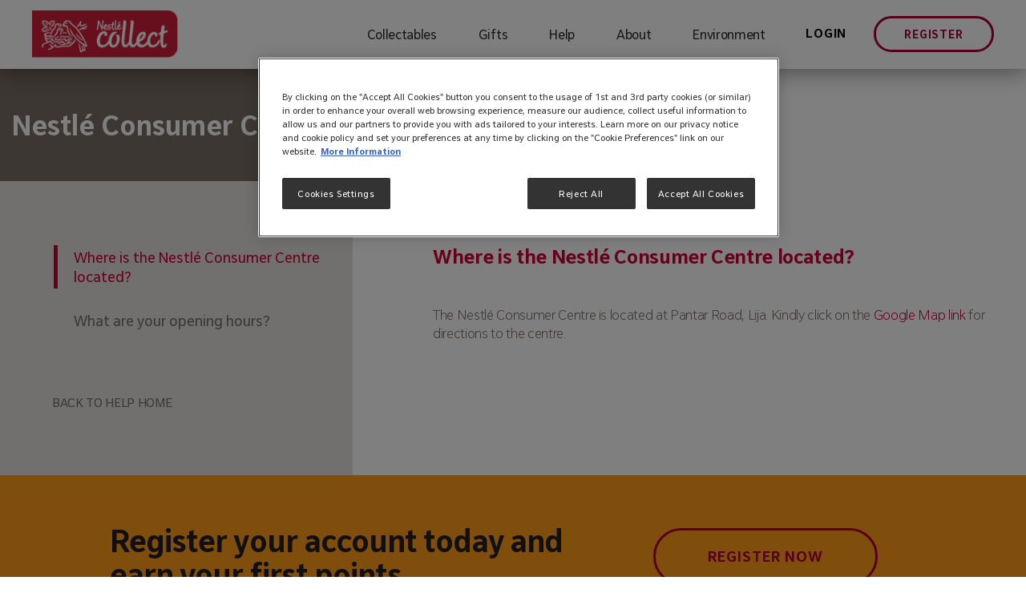

--- FILE ---
content_type: text/html; charset=UTF-8
request_url: https://www.nestle-collect.com/nestl%C3%A9-consumer-centre?nid=34
body_size: 6141
content:
<!DOCTYPE html>
<html lang="en" dir="ltr" prefix="content: http://purl.org/rss/1.0/modules/content/  dc: http://purl.org/dc/terms/  foaf: http://xmlns.com/foaf/0.1/  og: http://ogp.me/ns#  rdfs: http://www.w3.org/2000/01/rdf-schema#  schema: http://schema.org/  sioc: http://rdfs.org/sioc/ns#  sioct: http://rdfs.org/sioc/types#  skos: http://www.w3.org/2004/02/skos/core#  xsd: http://www.w3.org/2001/XMLSchema# ">
  <head>
    <meta charset="utf-8" />
<meta name="description" content="The Nestlé Consumer Centre is located at Pantar Road, Lija. Enter the site to discover the connections for all our offices and opening hours." />
<link rel="canonical" href="https://www.nestle-collect.com/nestl%C3%A9-consumer-centre" />
<meta name="MobileOptimized" content="width" />
<meta name="HandheldFriendly" content="true" />
<meta name="viewport" content="width=device-width, initial-scale=1.0" />
<link rel="icon" href="/themes/custom/nestle/favicon.ico" type="image/vnd.microsoft.icon" />

	 <style id="antiClickjack">html { display:none }</style>
    <script type="text/javascript">
        if (self === top) {
           var antiClickjack = document.getElementById("antiClickjack");
            antiClickjack.parentNode.removeChild(antiClickjack);
        } else {
           top.location = self.location;
        }
    </script>
          <script type='text/javascript' src='//platform-api.sharethis.com/js/sharethis.js#property=5b58201ad6d379001104ab6e&product=inline-share-buttons' async='async'></script>
        <title>Nestlé Consumer Centre: F.A.Q. | Nestle Collect</title>
    <link rel="stylesheet" media="all" href="/core/assets/vendor/normalize-css/normalize.css?t8yo08" />
<link rel="stylesheet" media="all" href="/core/misc/components/progress.module.css?t8yo08" />
<link rel="stylesheet" media="all" href="/core/misc/components/ajax-progress.module.css?t8yo08" />
<link rel="stylesheet" media="all" href="/core/modules/views/css/views.module.css?t8yo08" />
<link rel="stylesheet" media="all" href="/core/modules/system/css/system.admin.css?t8yo08" />
<link rel="stylesheet" media="all" href="/themes/contrib/seven/css/base/elements.css?t8yo08" />
<link rel="stylesheet" media="all" href="/themes/contrib/seven/css/base/typography.css?t8yo08" />
<link rel="stylesheet" media="all" href="/themes/contrib/seven/css/base/print.css?t8yo08" />
<link rel="stylesheet" media="all" href="/themes/contrib/seven/css/layout/layout.css?t8yo08" />
<link rel="stylesheet" media="all" href="/themes/contrib/seven/css/classy/components/progress.css?t8yo08" />
<link rel="stylesheet" media="all" href="/themes/contrib/seven/css/classy/components/messages.css?t8yo08" />
<link rel="stylesheet" media="all" href="/themes/contrib/seven/css/classy/components/action-links.css?t8yo08" />
<link rel="stylesheet" media="all" href="/themes/contrib/seven/css/classy/components/breadcrumb.css?t8yo08" />
<link rel="stylesheet" media="all" href="/themes/contrib/seven/css/classy/components/button.css?t8yo08" />
<link rel="stylesheet" media="all" href="/themes/contrib/seven/css/classy/components/collapse-processed.css?t8yo08" />
<link rel="stylesheet" media="all" href="/themes/contrib/seven/css/classy/components/container-inline.css?t8yo08" />
<link rel="stylesheet" media="all" href="/themes/contrib/seven/css/classy/components/exposed-filters.css?t8yo08" />
<link rel="stylesheet" media="all" href="/themes/contrib/seven/css/classy/components/field.css?t8yo08" />
<link rel="stylesheet" media="all" href="/themes/contrib/seven/css/classy/components/form.css?t8yo08" />
<link rel="stylesheet" media="all" href="/themes/contrib/seven/css/classy/components/icons.css?t8yo08" />
<link rel="stylesheet" media="all" href="/themes/contrib/seven/css/classy/components/inline-form.css?t8yo08" />
<link rel="stylesheet" media="all" href="/themes/contrib/seven/css/classy/components/item-list.css?t8yo08" />
<link rel="stylesheet" media="all" href="/themes/contrib/seven/css/classy/components/link.css?t8yo08" />
<link rel="stylesheet" media="all" href="/themes/contrib/seven/css/classy/components/links.css?t8yo08" />
<link rel="stylesheet" media="all" href="/themes/contrib/seven/css/classy/components/menu.css?t8yo08" />
<link rel="stylesheet" media="all" href="/themes/contrib/seven/css/classy/components/more-link.css?t8yo08" />
<link rel="stylesheet" media="all" href="/themes/contrib/seven/css/classy/components/pager.css?t8yo08" />
<link rel="stylesheet" media="all" href="/themes/contrib/seven/css/classy/components/tabledrag.css?t8yo08" />
<link rel="stylesheet" media="all" href="/themes/contrib/seven/css/classy/components/tableselect.css?t8yo08" />
<link rel="stylesheet" media="all" href="/themes/contrib/seven/css/classy/components/tablesort.css?t8yo08" />
<link rel="stylesheet" media="all" href="/themes/contrib/seven/css/classy/components/tabs.css?t8yo08" />
<link rel="stylesheet" media="all" href="/themes/contrib/seven/css/classy/components/textarea.css?t8yo08" />
<link rel="stylesheet" media="all" href="/themes/contrib/seven/css/classy/components/ui-dialog.css?t8yo08" />
<link rel="stylesheet" media="all" href="/themes/contrib/seven/css/components/admin-list.css?t8yo08" />
<link rel="stylesheet" media="all" href="/themes/contrib/seven/css/components/content-header.css?t8yo08" />
<link rel="stylesheet" media="all" href="/themes/contrib/seven/css/components/container-inline.css?t8yo08" />
<link rel="stylesheet" media="all" href="/themes/contrib/seven/css/components/container-inline.module.css?t8yo08" />
<link rel="stylesheet" media="all" href="/themes/contrib/seven/css/components/breadcrumb.css?t8yo08" />
<link rel="stylesheet" media="all" href="/themes/contrib/seven/css/components/buttons.css?t8yo08" />
<link rel="stylesheet" media="all" href="/themes/contrib/seven/css/components/details.css?t8yo08" />
<link rel="stylesheet" media="all" href="/themes/contrib/seven/css/components/messages.css?t8yo08" />
<link rel="stylesheet" media="all" href="/themes/contrib/seven/css/components/dropbutton.component.css?t8yo08" />
<link rel="stylesheet" media="all" href="/themes/contrib/seven/css/components/entity-meta.css?t8yo08" />
<link rel="stylesheet" media="all" href="/themes/contrib/seven/css/components/field-ui.css?t8yo08" />
<link rel="stylesheet" media="all" href="/themes/contrib/seven/css/components/form.css?t8yo08" />
<link rel="stylesheet" media="all" href="/themes/contrib/seven/css/components/help.css?t8yo08" />
<link rel="stylesheet" media="all" href="/themes/contrib/seven/css/components/menus-and-lists.css?t8yo08" />
<link rel="stylesheet" media="all" href="/themes/contrib/seven/css/components/modules-page.css?t8yo08" />
<link rel="stylesheet" media="all" href="/themes/contrib/seven/css/components/node.css?t8yo08" />
<link rel="stylesheet" media="all" href="/themes/contrib/seven/css/components/page-title.css?t8yo08" />
<link rel="stylesheet" media="all" href="/themes/contrib/seven/css/components/pager.css?t8yo08" />
<link rel="stylesheet" media="all" href="/themes/contrib/seven/css/components/panel.css?t8yo08" />
<link rel="stylesheet" media="all" href="/themes/contrib/seven/css/components/skip-link.css?t8yo08" />
<link rel="stylesheet" media="all" href="/themes/contrib/seven/css/components/tables.css?t8yo08" />
<link rel="stylesheet" media="all" href="/themes/contrib/seven/css/components/search-admin-settings.css?t8yo08" />
<link rel="stylesheet" media="all" href="/themes/contrib/seven/css/components/tablesort-indicator.css?t8yo08" />
<link rel="stylesheet" media="all" href="/themes/contrib/seven/css/components/system-status-report-general-info.css?t8yo08" />
<link rel="stylesheet" media="all" href="/themes/contrib/seven/css/components/system-status-report.css?t8yo08" />
<link rel="stylesheet" media="all" href="/themes/contrib/seven/css/components/system-status-report-counters.css?t8yo08" />
<link rel="stylesheet" media="all" href="/themes/contrib/seven/css/components/system-status-counter.css?t8yo08" />
<link rel="stylesheet" media="all" href="/themes/contrib/seven/css/components/tabs.css?t8yo08" />
<link rel="stylesheet" media="all" href="/themes/contrib/seven/css/components/views-ui.css?t8yo08" />
<link rel="stylesheet" media="all" href="/themes/custom/nestle/css/bootstrap.min.css?t8yo08" />
<link rel="stylesheet" media="all" href="/themes/custom/nestle/css/slick.css?t8yo08" />
<link rel="stylesheet" media="all" href="/themes/custom/nestle/css/jquery.mCustomScrollbar.min.css?t8yo08" />
<link rel="stylesheet" media="all" href="/themes/custom/nestle/css/style.css?t8yo08" />
<link rel="stylesheet" media="all" href="/themes/custom/nestle/css/responsive.css?t8yo08" />
<link rel="stylesheet" media="all" href="/themes/custom/nestle/css/font-awesome.min.css?t8yo08" />
<link rel="stylesheet" media="all" href="/themes/contrib/seven/css/theme/colors.css?t8yo08" />

    
          <script>(function(w,d,s,l,i){w[l]=w[l]||[];w[l].push({'gtm.start':
new Date().getTime(),event:'gtm.js'});var f=d.getElementsByTagName(s)[0],
j=d.createElement(s),dl=l!='dataLayer'?'&l='+l:'';j.async=true;j.src=
'https://www.googletagmanager.com/gtm.js?id='+i+dl;f.parentNode.insertBefore(j,f);
})(window,document,'script','dataLayer','GTM-K6KL539');</script>
      
<script>(window.BOOMR_mq=window.BOOMR_mq||[]).push(["addVar",{"rua.upush":"false","rua.cpush":"false","rua.upre":"false","rua.cpre":"false","rua.uprl":"false","rua.cprl":"false","rua.cprf":"false","rua.trans":"","rua.cook":"false","rua.ims":"false","rua.ufprl":"false","rua.cfprl":"false","rua.isuxp":"false","rua.texp":"norulematch","rua.ceh":"false","rua.ueh":"false","rua.ieh.st":"0"}]);</script>
                              <script>!function(a){var e="https://s.go-mpulse.net/boomerang/",t="addEventListener";if("True"=="True")a.BOOMR_config=a.BOOMR_config||{},a.BOOMR_config.PageParams=a.BOOMR_config.PageParams||{},a.BOOMR_config.PageParams.pci=!0,e="https://s2.go-mpulse.net/boomerang/";if(window.BOOMR_API_key="MK22A-ZGZLZ-KE8E8-G5UX7-HDJLA",function(){function n(e){a.BOOMR_onload=e&&e.timeStamp||(new Date).getTime()}if(!a.BOOMR||!a.BOOMR.version&&!a.BOOMR.snippetExecuted){a.BOOMR=a.BOOMR||{},a.BOOMR.snippetExecuted=!0;var i,_,o,r=document.createElement("iframe");if(a[t])a[t]("load",n,!1);else if(a.attachEvent)a.attachEvent("onload",n);r.src="javascript:void(0)",r.title="",r.role="presentation",(r.frameElement||r).style.cssText="width:0;height:0;border:0;display:none;",o=document.getElementsByTagName("script")[0],o.parentNode.insertBefore(r,o);try{_=r.contentWindow.document}catch(O){i=document.domain,r.src="javascript:var d=document.open();d.domain='"+i+"';void(0);",_=r.contentWindow.document}_.open()._l=function(){var a=this.createElement("script");if(i)this.domain=i;a.id="boomr-if-as",a.src=e+"MK22A-ZGZLZ-KE8E8-G5UX7-HDJLA",BOOMR_lstart=(new Date).getTime(),this.body.appendChild(a)},_.write("<bo"+'dy onload="document._l();">'),_.close()}}(),"".length>0)if(a&&"performance"in a&&a.performance&&"function"==typeof a.performance.setResourceTimingBufferSize)a.performance.setResourceTimingBufferSize();!function(){if(BOOMR=a.BOOMR||{},BOOMR.plugins=BOOMR.plugins||{},!BOOMR.plugins.AK){var e=""=="true"?1:0,t="",n="aohesaqxibybq2lkjzda-f-9bce0f72f-clientnsv4-s.akamaihd.net",i="false"=="true"?2:1,_={"ak.v":"39","ak.cp":"1713496","ak.ai":parseInt("686378",10),"ak.ol":"0","ak.cr":8,"ak.ipv":4,"ak.proto":"h2","ak.rid":"7900eb3f","ak.r":42170,"ak.a2":e,"ak.m":"","ak.n":"essl","ak.bpcip":"3.142.73.0","ak.cport":48950,"ak.gh":"23.52.43.19","ak.quicv":"","ak.tlsv":"tls1.3","ak.0rtt":"","ak.0rtt.ed":"","ak.csrc":"-","ak.acc":"","ak.t":"1768574534","ak.ak":"hOBiQwZUYzCg5VSAfCLimQ==a+eFAnOu76mJwMaGqwcfvwhZ9BfzfyfxhW0Pz6KnDnLn2iv8BKlgHigYHBm8Axxet1NrZM0Ts2tGmjmZluOXmUzPV/CJSPur1UI3dgUmk3eFC8DoqxkGVBuPJ43g2is4k2ffvyyBNuxP/ppi8oXpiMDimxGSr6zgXSIM3tLTw051gZlFAn+iW4DISpTBGhFqSpM+127fdBqFP/OPPDULtV+5/xL2bMUNRWRfd3NoT1jaXYSn541MoSNxSFCrVVAneNrkMDEAhzta7Ph5lmcql1RXCvS2H07ybS3bOUaCodDGRJoFnGVt+eK/Z3F3p0i4E+dqVL2JxZCWYH+jvEkgo1kVQIzRi55BvDsiLdczaBGiWH1I84aFovUJofXmtq0ZoEOoMe//xKtyju2vG7oxmQUCaeMxhh60EODlJPDAY6c=","ak.pv":"7","ak.dpoabenc":"","ak.tf":i};if(""!==t)_["ak.ruds"]=t;var o={i:!1,av:function(e){var t="http.initiator";if(e&&(!e[t]||"spa_hard"===e[t]))_["ak.feo"]=void 0!==a.aFeoApplied?1:0,BOOMR.addVar(_)},rv:function(){var a=["ak.bpcip","ak.cport","ak.cr","ak.csrc","ak.gh","ak.ipv","ak.m","ak.n","ak.ol","ak.proto","ak.quicv","ak.tlsv","ak.0rtt","ak.0rtt.ed","ak.r","ak.acc","ak.t","ak.tf"];BOOMR.removeVar(a)}};BOOMR.plugins.AK={akVars:_,akDNSPreFetchDomain:n,init:function(){if(!o.i){var a=BOOMR.subscribe;a("before_beacon",o.av,null,null),a("onbeacon",o.rv,null,null),o.i=!0}return this},is_complete:function(){return!0}}}}()}(window);</script></head>
        <body>
  
          <noscript><iframe src="https://www.googletagmanager.com/ns.html?id=GTM-K6KL539"
height="0" width="0" style="display:none;visibility:hidden"></iframe></noscript>
    
               
          <div class="site">
  <header class="site-header">
    
	<nav class="navbar navbar-expand-lg navbar-main">
		<div class="container">
							<a class="navbar-brand" href="/" title="Nestle Collect">
					<img src="/themes/custom/nestle/images/logo.png" alt="Nestle" />
				</a>
				<button class="navbar-toggler" type="button" data-toggle="collapse" data-target="#navbarMain" aria-controls="navbarMain" aria-expanded="false" aria-label="Toggle navigation">
					<span class="bar-wrap">
						<span class="bar"></span>
						<span class="bar"></span>
						<span class="bar"></span>
					</span>
				</button>
				<div class="collapse navbar-collapse" id="navbarMain">
  
    
                              <ul class="navbar-nav ml-auto"  >
                                           <li >
              <a class="nav-link" href="/products-offers">Collectables</a>
                          </li>
                                   <li >
              <a class="nav-link" href="/gifts">Gifts</a>
                          </li>
                                   <li >
              <a class="nav-link" href="/help">Help</a>
                          </li>
                                   <li >
              <a class="nav-link" href="/about-us">About</a>
                          </li>
                                   <li >
              <a class="nav-link" href="/environment">Environment</a>
                          </li>
                  </ul>
          
      
    
          <div class="nav-user">
        <a href="/login" class="link-user link-rounded" title="Login">Login</a>
        <a href="/register" class="btn btn-outline link-rounded menu-btn-reg" title="Register">Register</a>
      </div>
        
  </div>


					</div>
	</nav>


	  <div class="notification">
      <div class="notification-inr">
        <div class="notification-header">
          <h5>Nestle Collect Updates</h5>
                      <p>No Updates</p>
                  </div>
        
        <div class="notification-wrap custom-scroll">
          <ul class="list-notification">
                      </ul>
        </div>
      </div>
    </div>

  </header>
      <div class="site-main">
  
  
         
                  <div data-drupal-messages-fallback class="hidden"></div><div id="block-nestle-content" class="block block-system block-system-main-block">
  
    
      
     <div class="page-title" style="background-color: #796e65;">
    <div class="container">
      <h1>Nestlé Consumer Centre</h1>
    </div>
  </div>
  <div class="section sec-faq-list">
    <div class="container">
      <div class="row justify-content-between">
                        
        <div class="col col-12 col-md-5 col-lg-4 col-tab-left">
           <ul class="nav nav-tabs tab-vertical">
                                                                                                                               <li class="nav-item">
                                    <a class="nav-link active show" data-toggle="tab" data-target ="#que_0">
                                      Where is the Nestlé Consumer Centre located?
                  </a>
                </li>
                                                                                                                               <li class="nav-item">
                                    <a class="nav-link " data-toggle="tab" data-target ="#que_1">
                                      What are your opening hours?
                  </a>
                </li>
                          </ul>
            <div class="faq-cta">
              <a class="link" href="/help#help_5" title="Back to Help Home">Back to Help Home</a>
            </div>
          </div>

            <div class="col col-12 col-md-7 col-tab-right">
              <div class="tab-content">
                                                                                                                                <div class="tab-pane fade active show" id = "que_0">
                  <h5 class="tab-title">Where is the Nestlé Consumer Centre located?</h5>
                  <p>The Nestlé Consumer Centre is located at Pantar Road, Lija. Kindly click on the <a href="https://www.google.com/maps/place/Nestl%C3%A9+Consumer+Centre/@35.9013375,14.4337678,18z/data=!4m5!3m4!1s0x130e513f78922387:0x639511e708cc4585!8m2!3d35.9013332!4d14.4348621" target="_blank">Google Map link</a> for directions to the centre.</p>

                </div>
                                                                                                                               <div class="tab-pane fade " id = "que_1">
                  <h5 class="tab-title">What are your opening hours?</h5>
                  <p>The Nestlé Consumer Centre is open as follows</p>

<p>Monday to Thursday: 8am - 3pm</p>

<p>Friday & Saturday: 9am - 12pm</p>
                </div>
                             </div>
            </div>
   
        
        
        

        
        
        

              	      

        	      

  
        
          
          

          
          

          
          
          
      </div>
    </div>
  </div>

  
  </div>

<div class="section sec-reg">
	<div class="container">
		<div class="reg-inner">
			<div class="row justify-content-around">
  			
  			  			
			     			                         <div class="col col-12 col-md-7 col-lg-7 col-xl-7 col-left
">
<h2>Register your account today and earn your first points</h2>
</div>

<div class="col col-12 col-md-5 col-lg-4 col-xl-4 col-right
"><a class="btn btn-outline btn-lg" href="/register">Register Now</a></div>

      
  						</div>
		</div>
	</div>
</div>

  
        
    
    
      </div>    
  
  <footer> 
              
    
                              <div class="section sec-social">
<div class="container">
<h3>Follow us on</h3>

<ul class="social">
	<li><a href="https://www.facebook.com/maltanestlecollect/" target="_blank" title="Facebook"><img alt="Facebook" src="/themes/custom/nestle/images/icon-fb.png"></a></li>
</ul>
</div>
</div>

      
  
  
  </footer>

  <footer class="site-footer">
            <a href="/register" class="btn btn-primary d-block d-md-none btn-reg" title="Register now">Register now</a>
  <div class="container">
	<div class="row">
  	<div class="col col-12 col-md-4">
      <a class="foo-logo" href="/" title="Nestle Collect">
      <img src="/themes/custom/nestle/images/logo.png" alt="Nestle" /></a>
    </div>
    <div class="col col-12 col-md-3">
      

<nav role="navigation" aria-labelledby="block-footermenu-menu" id="block-footermenu" class="block block-menu navigation menu--footer-menu">
            
    
        
                  <ul class="nav-footer">
              <li>
                  <a href="/products-offers" data-drupal-link-system-path="node/1">Collectables</a>
                          </li>
          <li>
                  <a href="/gifts" data-drupal-link-system-path="node/2">Gifts</a>
                          </li>
          <li>
                  <a href="/help" data-drupal-link-system-path="node/3">Help</a>
                          </li>
          <li>
                  <a href="/about-us" data-drupal-link-system-path="node/4">About us</a>
                          </li>
          <li>
                  <a href="/environment" data-drupal-link-system-path="node/5">Environment</a>
                          </li>
          <li>
                              <a href="/login" data-drupal-link-system-path="node/6">Log in</a>
                                    </li>
          <li>
                              <a href="/register" data-drupal-link-system-path="node/7">Register</a>
                                    </li>
          <li>
                  <a href="/terms-conditions" data-drupal-link-system-path="node/8">Terms &amp; conditions</a>
                          </li>
          <li>
                  <a href="/privacy-policy" data-drupal-link-system-path="node/809">Privacy policy</a>
                          </li>
          <li>
                  <a href="/loyalty-scheme-terms-conditions" data-drupal-link-system-path="node/810">Loyalty scheme terms &amp; conditions</a>
                          </li>
          <li>
                  <a href="/cookie-policy" data-drupal-link-system-path="node/811">Cookie policy</a>
                          </li>
        </ul>
  

  </nav>

    </div>
    <div class="col col-12 col-md-5">
      <div class="contact-block"><img class="contact-icon" src="/themes/custom/nestle/images/icon-location.png" alt="Icon location | Nestle Collect" width="22" height="25"><address><p>Nestlé Consumer Centre<br>Pantar Road, Lija,<br>LJA 2021</p></address><p><a class="link" href="/about-us#locate_us" title="Locate us">Locate us</a></p></div><div class="contact-block"><img class="contact-icon" src="/themes/custom/nestle/images/icon-mobile.png" alt="Icon mobile | Nestle Collect" width="22" height="25"><p>Good to Talk:<br><a href="tel:8007 2209" title="Call Us">8007 2209</a></p></div><div class="contact-block"><img class="contact-icon" src="/themes/custom/nestle/images/icon-clock.png" alt="Icon clock | Nestle Collect" width="22" height="25"><p>Our Opening hours are:</p><p><strong>Monday to Thursday</strong>: 8am - 3pm<br><strong>Friday &amp; Saturday</strong>: 8am -&nbsp;12pm<br><strong>Sunday</strong>: Closed</p></div>
    </div>
  </div>
  <div class="row justify-content-center">
    <div class="col col-8">
      <div class="copyright text-center">
       <p class="text-justify">Our system only recognizes the products that are imported and  directly sold by Nestlé Malta Ltd.
This means that only the products on this system can be redeemed. 
Nevertheless, we will be more than happy to collect all packaging materials you will bring back to us, even though with different barcodes, to continue in our endeavor of recycling and to contribute to  a cleaner environment”.</p>
        <p>Copyright © Nestlé Malta. <br>All rights reserved. <br><a href="/terms-conditions#privacy_and_legal">Privacy & Legal.</a></p>
      </div>
    </div> 
  </div>   
</div>

  </footer>
</div>
  
    
    <script type="application/json" data-drupal-selector="drupal-settings-json">{"path":{"baseUrl":"\/","pathPrefix":"","currentPath":"taxonomy\/term\/5","currentPathIsAdmin":false,"isFront":false,"currentLanguage":"en","currentQuery":{"nid":"34"}},"pluralDelimiter":"\u0003","suppressDeprecationErrors":true,"ajaxPageState":{"libraries":"eJxdysEKgCAQRdEfMuebJnuIMI7gM8O-PohWbe7icFPrEG-9qpUbwcFhkGxtV9s4lhXPgZhwSabkihWkZvDT3zoLLsrbWNtxGh5n6SZY","theme":"nestle","theme_token":null},"ajaxTrustedUrl":[],"user":{"uid":0,"permissionsHash":"593f757c80457e8fa9e80f894c29af13f1ad8253d570edfc701ae8abc3d8553b"}}</script>
<script src="/sites/default/files/js/js__ldeu7UpwS1Dd0JPYwDqq_kMdYDDAYBumwk2Ot8Ttxo.js?scope=footer&amp;delta=0&amp;language=en&amp;theme=nestle&amp;include=eJzLSy0uyUnVT8_JT0rM0S0uqczJzEsHAFvbCGM"></script>


    <div class="ajax-loader">
            <div class="sk-folding-cube">
        <div class="sk-cube1 sk-cube"></div>
        <div class="sk-cube2 sk-cube"></div>
        <div class="sk-cube4 sk-cube"></div>
        <div class="sk-cube3 sk-cube"></div>
      </div>
    </div>

  </body>
</html>


--- FILE ---
content_type: text/css
request_url: https://www.nestle-collect.com/themes/contrib/seven/css/base/print.css?t8yo08
body_size: 273
content:
@media print {
  * {
    /* Black prints faster */
    /* https://github.com/h5bp/main.css/blob/main/dist/_print.css#L14 */
    color: #000 !important;
    background-color: transparent !important;
    box-shadow: none !important;
    text-shadow: none !important;
  }
  body {
    padding-top: 0;
  }
  a,
  a:visited {
    text-decoration: underline;
  }
  pre,
  blockquote {
    border: 1px solid #999;
    page-break-inside: avoid;
  }
  thead {
    display: table-header-group;
  }
  tr,
  img {
    page-break-inside: avoid;
  }
  img {
    max-width: 100% !important;
  }
  p,
  h2,
  h3 {
    orphans: 3;
    widows: 3;
  }
  h2,
  h3 {
    page-break-after: avoid;
  }
  a,
  .link {
    text-decoration: underline;
    color: #000;
  }
  .button,
  .button--primary {
    background: none !important;
  }
  .messages {
    border-width: 1px;
    border-color: #999;
  }
  .is-collapse-enabled .tabs {
    max-height: 999em;
  }
  .is-horizontal .tabs__tab {
    margin: 0 4px !important;
    border-radius: 4px 4px 0 0 !important;
  }
  .dropbutton-multiple .dropbutton .secondary-action {
    display: block;
  }
  .js .dropbutton-widget,
  .js td .dropbutton-widget /* Splitbuttons */ {
    position: relative;
  }
  .js .dropbutton .dropbutton-toggle {
    display: none;
  }
  .js .dropbutton-multiple .dropbutton-widget {
    border-radius: 4px;
    background: none;
  }
  input.form-autocomplete,
  input.form-text,
  input.form-tel,
  input.form-email,
  input.form-url,
  input.form-search,
  input.form-number,
  input.form-color,
  input.form-file,
  textarea.form-textarea,
  select.form-select {
    border-width: 1px;
  }
}


--- FILE ---
content_type: text/css
request_url: https://www.nestle-collect.com/themes/custom/nestle/css/style.css?t8yo08
body_size: 17968
content:
@font-face {
  font-family: 'NS Text BETA';
  src: url('../fonts/NSTextBETA-Light.eot');
  src: url('../fonts/NSTextBETA-Light.eot?#iefix') format('embedded-opentype'), url('../fonts/NSTextBETA-Light.woff2') format('woff2'), url('../fonts/NSTextBETA-Light.woff') format('woff'), url('../fonts/NSTextBETA-Light.ttf') format('truetype'), url('../fonts/NSTextBETA-Light.svg#NSTextBETA-Light') format('svg');
  font-weight: 300;
  font-style: normal;
}

@font-face {
  font-family: 'NS Text BETA';
  src: url('../fonts/NSTextBETA-Regular.eot');
  src: url('../fonts/NSTextBETA-Regular.eot?#iefix') format('embedded-opentype'), url('../fonts/NSTextBETA-Regular.woff2') format('woff2'), url('../fonts/NSTextBETA-Regular.woff') format('woff'), url('../fonts/NSTextBETA-Regular.ttf') format('truetype'), url('../fonts/NSTextBETA-Regular.svg#NSTextBETA-Regular') format('svg');
  font-weight: 400;
  font-style: normal;
}

@font-face {
  font-family: 'NS Text BETA';
  src: url('../fonts/NSTextBETA-Bold.eot');
  src: url('../fonts/NSTextBETA-Bold.eot?#iefix') format('embedded-opentype'), url('../fonts/NSTextBETA-Bold.woff2') format('woff2'), url('../fonts/NSTextBETA-Bold.woff') format('woff'), url('../fonts/NSTextBETA-Bold.ttf') format('truetype'), url('../fonts/NSTextBETA-Bold.svg#NSTextBETA-Bold') format('svg');
  font-weight: 700;
  font-style: normal;
}

body {
  font-family: 'NS Text BETA', sans-serif;
  font-size: 17px;
  font-weight: 300;
  line-height: 1.36;
  color: #4d4d4d;
  letter-spacing: -0.02em;
  /* padding-top: 102px; */
  padding-top: 86px;
  position: relative;
}

.h1,
.h2,
.h3,
.h4,
.h5,
.h6,
h1,
h2,
h3,
h4,
h5,
h6 {
  font-family: 'NS Text BETA', sans-serif;
  font-weight: 700;
  line-height: 1.13;
  margin-bottom: 1rem;
}

.h1,
h1 {
  font-size: 53px;
  line-height: 1.15;
  letter-spacing: -0.025em;
}

.h2,
h2 {
  font-size: 38px;
}

.h3,
h3 {
  font-size: 30px;
  letter-spacing: -0.025em;
}

.h4,
h4 {
  font-size: 27px;
}

.h5,
h5 {
  font-size: 24px;
}

.h6,
h6 {
  font-size: 16px;
}

p {
  margin-bottom: 1rem;
}

a {
  color: #d20037;
  -webkit-transition: all .15s ease-in-out;
  -moz-transition: all .15s ease-in-out;
  -ms-transition: all .15s ease-in-out;
  -o-transition: all .15s ease-in-out;
  transition: all .15s ease-in-out;
}

a:hover,
a:focus {
  text-decoration: none;
  color: #00b2a9;
}

:focus,
button:focus {
  outline: 0 none;
}

dl,
ol,
ul {
  padding-left: 18px;
}

img {
  max-width: 100%;
}

.text-lg {
  font-size: 1.5rem;
  margin-bottom: 4rem;
}

.btn,
.form-submit {
  padding: 16px 20px;
  border-radius: 60px;
  border-width: 3px;
  border-style: solid;
  font-family: 'NS Text BETA', sans-serif;
  font-size: 14px;
  font-weight: 700;
  text-transform: uppercase;
  min-width: 210px;
  line-height: 1.4;
  letter-spacing: 0.06em;
  cursor: pointer;
  -webkit-transition: color .15s ease-in-out, background-color .15s ease-in-out, border-color .15s ease-in-out, box-shadow .15s ease-in-out;
  -moz-transition: color .15s ease-in-out, background-color .15s ease-in-out, border-color .15s ease-in-out, box-shadow .15s ease-in-out;
  -ms-transition: color .15s ease-in-out, background-color .15s ease-in-out, border-color .15s ease-in-out, box-shadow .15s ease-in-out;
  -o-transition: color .15s ease-in-out, background-color .15s ease-in-out, border-color .15s ease-in-out, box-shadow .15s ease-in-out;
  transition: color .15s ease-in-out, background-color .15s ease-in-out, border-color .15s ease-in-out, box-shadow .15s ease-in-out;
}

.btn-lg {
  font-size: 18px;
  padding: 20px 30px;
  min-width: 280px;
}

.btn-link {
  color: inherit;
  padding: 0;
  min-width: 0;
  text-transform: none;
  text-decoration: underline;
}

.btn-link:hover,
.btn-link:focus {
  color: #a20039;
}

.btn.focus,
.btn:focus {
  box-shadow: none !important;
}

.btn-primary,
.btn-primary:disabled,
.btn-primary.disabled,
.form-submit {
  background-color: #a00039;
  border-color: #a00039;
  color: #fff;
}

.btn-primary:hover,
.btn-primary.focus,
.btn-primary:focus,
.btn-primary:not(:disabled):not(.disabled):active,
.form-submit:hover,
.form-submit:focus {
  background-color: #a00039;
  border-color: #a00039;
  color: #ff9e1b;
}

.btn-outline,
.btn-outline:disabled,
.btn-outline.disabled {
  background-color: transparent;
  border-color: #af0039;
  color: #af0039;
}

.btn-outline:hover,
.btn-outline.focus,
.btn-outline:focus,
.btn-outline:not(:disabled):not(.disabled):active {
  background-color: #af0039;
  border-color: #af0039;
  color: #ff9e1b;
}

.btn-outline-light {
  background-color: transparent;
  border-color: #fff;
  color: #fff;
}

.btn-outline-light:hover,
.btn-outline-light.focus,
.btn-outline-light:focus,
.btn-outline-light:not(:disabled):not(.disabled):active {
  background-color: #fff;
  border-color: #fff;
  color: #a00039;
}

.btn-secondary,
.btn-secondary:disabled,
.btn-secondary.disabled {
  background-color: #bc0037;
  border-color: #bc0037;
}

.btn-secondary:hover,
.btn-secondary.focus,
.btn-secondary:focus,
.btn-secondary:not(:disabled):not(.disabled):active {
  background-color: #a20039;
  border-color: #a20039;
  color: #ff9e1b;
}

.btn-outline-secondary,
.btn-outline-secondary:disabled,
.btn-outline-secondary.disabled {
  border-color: #bc0037;
  color: #bc0037;
}

.btn-outline-secondary:hover,
.btn-outline-secondary.focus,
.btn-outline-secondary:focus,
.btn-outline-secondary:not(:disabled):not(.disabled):active {
  background-color: #a20039;
  border-color: #a20039;
  color: #ff9e1b;
}

.text-muted {
  color: #5c5b5b !important;
}


/* html.ios,
html.ios body {
  height: 100%;
  overflow: hidden;
  padding: 0;
}

html.ios .site {
  height: 100%;
  overflow-y: scroll;
  -webkit-overflow-scrolling: touch;
}

html.ios.no-scroll .site {
  overflow-y: hidden;
} */


/* body.no-scroll {
  position: fixed;
  overflow: hidden;
} */

html.touch.no-scroll {
  overflow: hidden;
  height: 100%;
}

html.touch.no-scroll body {
  position: relative;
  overflow: hidden;
  height: 100%;
}

html.touch.no-scroll body .site {
  position: relative;
  overflow: hidden;
  height: 100%;
}


/*---- Header section :: start ----*/

.site-header {
  position: fixed;
  left: 0;
  top: 0;
  right: 0;
  /* width: 100%; */
  /*padding: 12px 0;*/
  padding: 0;
  z-index: 1110;
  background-color: #fff;
}

.site-header .navbar {
  padding: 0;
  box-shadow: 0 4px 25px 0 rgba(0, 0, 0, 0.4);
  background-color: #fff !important;
  font-weight: 400;
}

.navbar-nav li {
  margin: 0 18px;
}

.site-header .navbar-nav {
  font-size: 16px;
}

.navbar-nav .nav-link {
  letter-spacing: -0.02em;
}

.navbar-nav .nav-link {
  color: #2e2f2e;
}

.navbar-nav .nav-link:focus,
.navbar-nav .nav-link:hover,
.navbar-nav .nav-link:active {
  color: #d20037;
}

.navbar-nav .active>.nav-link,
.navbar-nav .nav-link.active,
.navbar-nav .nav-link.show,
.navbar-nav .show>.nav-link {
  color: #d20037;
}

.navbar-brand {
  margin-left: -15px;
  margin-right: 32px;
  /* margin-top: 17px;
  margin-bottom: 18px; */
  margin-top: 12px;
  margin-bottom: 14px;
  padding: 0;
}

.navbar-brand img,
.foo-logo img {
  max-height: 60px;
}


/* .foo-logo img {
  max-height: 45px;
} */

.nav-user {
  margin-left: 24px;
  margin-right: -15px;
  text-align: right;
}

.nav-user>a {
  margin-left: 30px;
}

.nav-user>a:first-of-type {
  margin-left: 0 !important;
}

.nav-user>.link-user {
  display: inline-block;
  font-size: 15px;
  font-weight: 700;
  text-transform: uppercase;
  /* letter-spacing: 0.12em; */
  letter-spacing: 0.06em;
  color: #000;
}

.nav-user>.link-user:hover,
.nav-user>.link-user:focus {
  color: #d20037;
}

.nav-user>.btn {
  padding: 10px;
  min-width: 150px;
}

.nav-user .dropdown-toggle::after {
  display: none;
}

.nav-user .dropdown-menu {
  border-radius: 0;
  margin: 0;
  min-width: 200px;
  border: 0;
  box-shadow: 0 4px 8px rgba(49, 70, 73, 0.3);
}

.nav-user .dropdown-menu::before {
  content: "";
  display: inline-block;
  width: 0;
  height: 0;
  border-style: solid;
  border-width: 0 12px 16px 12px;
  border-color: transparent transparent #fff transparent;
  position: absolute;
  bottom: 100%;
  left: 46px;
}

.nav-user .dropdown-item {
  padding: 0.5rem 1.5rem;
}

.nav-user .dropdown-item:focus,
.nav-user .dropdown-item:hover {
  background-color: #e5e2e0;
  color: #d20037;
}

.navbar-toggler {
  border: 0;
  padding: 0 26px;
  margin: 0 !important;
  height: 100%;
  border-radius: 0;
  position: absolute;
  top: 0;
  right: 0;
  /* background-color: #d3e1ec; */
  background-color: #cbc5c1;
  outline: 0 none !important;
  z-index: 11;
}

.navbar-toggler .bar-wrap,
.filter-close .bar-wrap {
  display: block;
  -webkit-transition: all 0.3s ease;
  -moz-transition: all 0.3s ease;
  -ms-transition: all 0.3s ease;
  -o-transition: all 0.3s ease;
  transition: all 0.3s ease;
}

.navbar-toggler .bar,
.filter-close .bar {
  display: block;
  width: 20px;
  height: 2px;
  background-color: #d20037;
  margin: 5px 0;
  border-radius: 5px;
  -webkit-transition: all 0.15s ease;
  -moz-transition: all 0.15s ease;
  -ms-transition: all 0.15s ease;
  -o-transition: all 0.15s ease;
  transition: all 0.15s ease;
}

.navbar-toggler .bar:last-of-type,
.filter-close .bar:last-of-type {
  width: 15px;
}

.navbar-toggler[aria-expanded="true"],
.filter-close {
  background-color: #c9c5c4;
}

.navbar-toggler[aria-expanded="true"] .bar-wrap,
.filter-close .bar-wrap {
  -webkit-transform: rotate(360deg);
  -ms-transform: rotate(360deg);
  -o-transform: rotate(360deg);
  transform: rotate(360deg);
}

.navbar-toggler[aria-expanded="true"] .bar,
.filter-close .bar {
  position: relative;
  -webkit-transform: rotate(-45deg);
  -ms-transform: rotate(-45deg);
  -o-transform: rotate(-45deg);
  transform: rotate(-45deg);
  -webkit-transform-origin: right;
  -moz-transform-origin: right;
  -ms-transform-origin: right;
  -o-transform-origin: right;
  transform-origin: right;
}

.navbar-toggler[aria-expanded="true"] .bar:nth-of-type(1),
.filter-close .bar:nth-of-type(1) {
  -webkit-transform: rotate(45deg);
  -ms-transform: rotate(45deg);
  -o-transform: rotate(45deg);
  transform: rotate(45deg);
  -webkit-transform-origin: left;
  -moz-transform-origin: left;
  -ms-transform-origin: left;
  -o-transform-origin: left;
  transform-origin: left;
  top: 0;
  left: 3px;
}

.navbar-toggler[aria-expanded="true"] .bar:nth-of-type(2),
.filter-close .bar:nth-of-type(2) {
  top: -7px;
  right: 3px;
}

.navbar-toggler[aria-expanded="true"] .bar:last-of-type,
.filter-close .bar:last-of-type {
  opacity: 0;
}


/*---- Nav sidebar :: start ----*/

.overlay,
.sideMenu,
.filterMenu {
  position: fixed;
  bottom: 0;
}

.overlay {
  top: 0;
  left: 0;
  right: 0;
  bottom: 0;
  margin: auto;
  z-index: 1001;
  opacity: 0;
  visibility: hidden;
  background-color: #77706a;
  transition: all ease 300ms;
}

.overlay.open {
  opacity: 1;
  visibility: visible;
}

.sideMenu,
.filterMenu,
.navbar-main {
  z-index: 1120;
  margin-bottom: 0;
}

.navbar-main .left-navbar-toggle {
  float: left;
  margin-right: 0;
  margin-left: 15px;
}

.sideMenu,
.filterMenu {
  left: 0;
  right: 72px;
  top: 0;
  overflow: hidden;
  padding: 40px 0;
  /*width: 100%;
  max-width: 80%;*/
  /* font-weight: 700; */
  text-align: center;
  background-color: #dddbdc;
  color: #756f69;
  -webkit-transform: translateX(-100%);
  -ms-transform: translateX(-100%);
  -o-transform: translateX(-100%);
  transform: translateX(-100%);
  -webkit-transition: all ease-in-out .4s;
  -moz-transition: all ease-in-out .4s;
  -ms-transition: all ease-in-out .4s;
  -o-transition: all ease-in-out .4s;
  transition: all ease-in-out .4s;
}

.sideMenu {
  font-weight: 700;
}

.filterMenu {
  left: 72px;
  right: 0;
  -webkit-transform: translateX(100%);
  -ms-transform: translateX(100%);
  -o-transform: translateX(100%);
  transform: translateX(100%);
}

.sideMenu.open,
.filterMenu.open {
  -webkit-transform: translateX(0);
  -ms-transform: translateX(0);
  -o-transform: translateX(0);
  transform: translateX(0);
  overflow-y: auto;
}

.sideMenu ul {
  margin: 0;
}

.sideMenu .nav-user {
  text-align: inherit;
}

.sideMenu .nav-user .btn,
.sideMenu .nav-user>.link,
.sideMenu .navbar-nav .nav-link {
  display: block;
  padding: 17px 30px;
  border-radius: 0;
  font-size: inherit;
  letter-spacing: 0;
  text-align: inherit;
  text-transform: uppercase;
  color: inherit;
}

.sideMenu .nav-user>.link:hover,
.sideMenu .nav-user>.link:focus,
.sideMenu .navbar-nav .nav-link:hover,
.sideMenu .navbar-nav .nav-link:focus {
  background-color: rgba(117, 111, 105, 0.2) !important;
  color: #d20037;
}

.sideMenu .nav-user .btn.active,
.sideMenu .nav-user>.link.active,
.sideMenu .navbar-nav .active .nav-link {
  color: #d20037;
}

.sideMenu .nav-user>.link-rounded {
  display: inline-block;
  vertical-align: top;
  border: 2px solid #d20037;
  color: #d20037;
  padding: 12px 20px;
  border-radius: 60px;
  min-width: 180px;
  margin: 15px 0 0;
  text-transform: uppercase;
  font-size: 14px;
  letter-spacing: 0.04em;
}

.sideMenu .nav-user>.link-rounded.menu-btn-reg {
  background-color: #af0039;
  border-color: #af0039;
  color: #fff;
}

.sideMenu .nav-user .btn:hover,
.sideMenu .nav-user .btn:focus,
.sideMenu .nav-user>.link-rounded:hover,
.sideMenu .nav-user>.link-rounded:focus,
.sideMenu .nav-user>.link-rounded.menu-btn-reg:hover,
.sideMenu .nav-user>.link-rounded.menu-btn-reg:focus {
  background-color: #af0039;
  border-color: #af0039;
  color: #ff9e1b;
}


/*---- Nav sidebar :: end ----*/

.btn.btn-reg {
  position: fixed;
  left: 0;
  bottom: 0;
  width: 100%;
  border-radius: 0;
  padding: 22px 20px;
  z-index: 9;
}


/*---- Header section :: end ----*/


/*---- Banner section :: start ----*/

.banner {
  position: relative;
  color: #231f20;
}

.banner::before {
  content: "";
  display: none;
  position: absolute;
  width: 100%;
  height: 100%;
  left: 0;
  top: 0;
  opacity: 0.85;
  background-color: #000;
  background: url([data-uri]);
  background: -moz-linear-gradient(left, rgba(0, 0, 0, 0.85) 20%, rgba(255, 255, 255, 0) 100%);
  background: -webkit-linear-gradient(left, rgba(0, 0, 0, 0.85) 20%, rgba(255, 255, 255, 0) 100%);
  background: linear-gradient(to right, rgba(0, 0, 0, 0.85) 20%, rgba(255, 255, 255, 0) 100%);
  filter: progid: DXImageTransform.Microsoft.gradient( startColorstr='#d9000000', endColorstr='#00ffffff', GradientType=1);
}

.video-slider .slick-slide {
  height: auto;
}

.video-slider {
  opacity: 0;
  visibility: hidden;
}

.video-slider.slick-initialized {
  opacity: 1;
  visibility: visible;
}

.video-slider .item {
  position: relative;
  display: block !important;
  height: 100%;
  overflow: hidden;
}

.video-slider .item.banner-slide {
  /* height: 760px; */
  height: 42.5vw;
}

.video-slider .item.banner-slide .banner-caption .title_h1 {
  font-size: 53px;
  line-height: 1.15;
  letter-spacing: -0.025em;
  font-family: 'NS Text BETA', sans-serif;
  font-weight: 700;
  margin-bottom: 1rem;
}

.video-slider .item::before {
  content: '';
  position: absolute;
  top: 0;
  left: 0;
  width: 100%;
  height: 100%;
  /* background-color: #000;
  opacity: 0.4; */
  z-index: 1;
}

.video-slider .item.prod-slide::before {
  display: none;
}

.video-slider .item figure {
  position: relative;
  height: 100%;
  margin: 0;
}

.video-slider .item iframe {
  width: 100%;
  position: relative;
  pointer-events: none;
}

.video-slider .item .slide-image {
  height: 100%;
  background-repeat: no-repeat;
  background-size: cover;
  background-position: 50% 50%;
  /* opacity: 0; */
  transition: all .8s ease;
}

.banner-img {
  height: 760px;
  background-repeat: no-repeat;
  background-size: cover;
  background-position: 50% 50%;
  margin-bottom: -5px;
}

.slide-image.show {
  /* opacity: 1; */
}

.slick-slide .image-entity {
  width: 100%;
  opacity: 0;
  visibility: hidden;
}

.slick-slide .slide-media {
  -webkit-animation: slideOut 0.4s cubic-bezier(0.4, 0.29, 0.01, 1);
  animation: slideOut 0.4s cubic-bezier(0.4, 0.29, 0.01, 1);
}

.slick-slide.slick-active {
  z-index: 1;
}

.slick-slide.slick-active .slide-media {
  -webkit-animation: slideIn 2.4s cubic-bezier(0.4, 0.29, 0.01, 1);
  animation: slideIn 2.4s cubic-bezier(0.4, 0.29, 0.01, 1);
}


/* .slide-image::before {
  content: '';
  display: none;
  position: absolute;
  top: 0;
  left: 0;
  right: 0;
  bottom: 0;
  background-color: rgba(0, 0, 0, 0.3);
} */

.banner-caption {
  position: absolute;
  width: 100%;
  left: 0;
  z-index: 1;
  top: 10%;
}

.banner-caption h5,
.banner-caption h6 {
  font-weight: 400;
  line-height: 1.5;
  margin: 48px 0 0;
  padding-right: 13%;
  letter-spacing: 0.01em;
}

.banner-caption.caption-bottom {
  top: 72%;
}


/* .banner-caption .col {
  padding-left: 5%;
  padding-right: 5%;
} */

.banner-caption h6 {
  margin-bottom: 1em;
  letter-spacing: 0.065em;
  font-weight: 400;
}

.banner-caption p {
  letter-spacing: 0.085em;
  line-height: 1.3;
}

.banner-caption .cta {
  margin-top: 20px;
}

.banner-caption .cta .btn {
  margin-right: 26px;
}

.banner-caption .cta .btn:last-of-type {
  margin-right: 0;
}

.banner-caption .btn-outline {
  border-color: #fff;
  color: #fff;
}

.banner-caption .btn-outline:hover,
.banner-caption .btn-outline.focus,
.banner-caption .btn-outline:focus,
.banner-caption .btn-outline:not(:disabled):not(.disabled):active {
  background-color: #af0039;
  border-color: #af0039;
  color: #ff9e1b;
}

.banner-slider .slick-arrow {
  border-color: #fff;
}

.banner-slider .slick-arrow.slick-prev {
  left: 20px;
}

.banner-slider .slick-arrow.slick-next {
  right: 20px;
}

.slick-dots {
  list-style: none;
  padding: 0;
  margin: 0;
  text-align: center;
  width: 100%;
  position: absolute;
  left: 0;
  bottom: 30px;
  border-radius: 0;
}

.slick-dots li {
  display: inline-block;
  margin: 0 5px;
}

.slick-dots button {
  display: inline-block;
  vertical-align: middle;
  font-size: 0;
  width: 15px;
  height: 15px;
  padding: 0;
  border: 2px solid #fff;
  border-radius: 50%;
  background-color: transparent;
  cursor: pointer;
  outline: 0 none !important;
}

.slick-dots li.slick-active button {
  background-color: #fff;
}

@-webkit-keyframes slideIn {
  from {
    -webkit-filter: blur(5px);
    filter: blur(5px);
  }
  to {
    -webkit-filter: blur(0);
    filter: blur(0);
  }
}

@keyframes slideIn {
  from {
    -webkit-filter: blur(5px);
    filter: blur(5px);
  }
  to {
    -webkit-filter: blur(0);
    filter: blur(0);
  }
}

@-webkit-keyframes slideOut {
  from {
    -webkit-filter: blur(0);
    filter: blur(0);
  }
  to {
    -webkit-filter: blur(5px);
    filter: blur(5px);
  }
}

@keyframes slideOut {
  from {
    -webkit-filter: blur(0);
    filter: blur(0);
  }
  to {
    -webkit-filter: blur(5px);
    filter: blur(5px);
  }
}


/* Magnific popup */

.popup-video {
  display: block;
  height: 100%;
}

.mfp-bg {
  z-index: 1200;
}

.mfp-wrap {
  z-index: 1210;
}


/**
 * Simple fade transition,
 */

.mfp-fade.mfp-bg {
  opacity: 0;
  -webkit-transition: all 0.15s ease-out;
  -moz-transition: all 0.15s ease-out;
  transition: all 0.15s ease-out;
}

.mfp-fade.mfp-bg.mfp-ready {
  opacity: 0.8;
}

.mfp-fade.mfp-bg.mfp-removing {
  opacity: 0;
}

.mfp-fade.mfp-wrap .mfp-content {
  opacity: 0;
  -webkit-transition: all 0.15s ease-out;
  -moz-transition: all 0.15s ease-out;
  transition: all 0.15s ease-out;
}

.mfp-fade.mfp-wrap.mfp-ready .mfp-content {
  opacity: 1;
}

.mfp-fade.mfp-wrap.mfp-removing .mfp-content {
  opacity: 0;
}

.popup-video {
  position: relative;
}

.popup-video::before,
.thumb-video::before,
.popup-video::after,
.thumb-video::after {
  content: '';
  display: block;
  position: absolute;
  z-index: 1;
}

.popup-video::before,
.thumb-video::before {
  top: 0;
  left: 0;
  right: 0;
  bottom: 0;
  background-color: rgba(0, 0, 0, 0.6);
}

.popup-video::after,
.thumb-video::after {
  top: 50%;
  left: 50%;
  transform: translate(-50%, -50%);
  display: inline-block;
  width: 0;
  height: 0;
  border-style: solid;
  border-width: 25px 0 25px 45px;
  border-color: transparent transparent transparent #fff;
  z-index: 2;
}

.thumb-video::after {
  border-width: 20px 0 20px 35px;
}


/*---- Banner section :: end ----*/


/*---- Home content :: start ----*/

.section {
  padding: 100px 0;
}

.sec-full {
  padding: 0 !important;
}

.sec-title {
  margin: 0 0 65px;
  text-align: center;
  /*letter-spacing: -0.025em;*/
  /*color: #1a1a1a;*/
  color: #796e65;
}

.sec-title .h2,
.sec-title h2 {
  /* font-size: 38px; */
  letter-spacing: 0;
  color: #231f20;
}

.sec-cta {
  text-align: center;
  margin: 18px 0 0;
}


/* Feature section */

.col-content {
  /* padding: 95px 9.5% 115px; */
  padding: 95px 8% 115px;
  font-weight: 400;
  line-height: 1.5;
  background-color: #fff;
  color: #796e65;
  order: 2;
}

.col-content h2 {
  letter-spacing: -0.025em;
  margin-bottom: 44px;
  color: #000;
}

.col-content h5 {
  margin-bottom: 2rem;
}

.col-content p {
  margin-bottom: 2rem;
}

.col-content h2:last-child,
.col-content p:last-child {
  margin-bottom: 0;
}

.col-content a:hover,
.col-content a:focus {
  color: #000;
}

.col-img {
  order: 1;
  background-repeat: no-repeat;
  background-size: cover;
  background-position: 50% 50%;
}

.overview-intro .col-pic figure {
  margin-bottom: 0;
}

.overview-intro .col-pic img {
  border-radius: 50%;
}

.sec-alt .col-content {
  order: 1;
}

.sec-alt .col-img {
  order: 2;
  padding: 0;
}

.sec-alt .col-img iframe {
  width: 100%;
  height: 100%;
}

.sec-feature .col-content {
  padding-top: 70px;
  padding-bottom: 52px;
  color: #796e65;
}

.list-check,
.sec-feature ul,
.sec-login .col-left ul {
  list-style: none;
  padding-left: 0;
  margin: 0;
  font-weight: 400;
  line-height: 1.3;
  letter-spacing: -0.025em;
}


/* .list-check strong,
.sec-feature ul strong,
.sec-login .col-left ul strong {
  font-weight: inherit;
} */

.list-check li,
.sec-feature ul li,
.sec-login .col-left ul li {
  padding: 0 0 0 44px;
  margin: 0 0 42px;
  position: relative;
}

.list-check li::before,
.sec-feature ul li::before,
.sec-login .col-left ul li::before {
  content: "\f00c";
  font-family: FontAwesome;
  display: inline-block;
  width: 20px;
  height: 20px;
  text-align: center;
  background-color: #d20037;
  color: #fff;
  border-radius: 50%;
  font-size: 11px;
  line-height: 22px;
  position: absolute;
  top: 1px;
  left: 1px;
}


/* tabs */

.nav-tabs {
  border: 0;
  font-size: 18px;
  font-weight: 400;
  counter-reset: tab-counter;
}

.nav-tabs .nav-item {
  counter-increment: tab-counter;
}

.nav-tabs .nav-link {
  border: solid transparent;
  border-width: 0 0 8px;
  border-radius: 0;
  letter-spacing: 0;
  color: inherit;
  cursor: pointer;
}


/* .nav-tabs .nav-link::before {
  content: "0"counter(tab-counter)" .";
  display: inline-block;
  margin-right: 12px;
} */

.nav-tabs.tab-vertical {
  flex-direction: column;
  padding-right: 30px;
}

.nav-tabs.tab-vertical .nav-item {
  margin: 0 0 25px;
}

.nav-tabs.tab-vertical .nav-link {
  border-width: 0 0 0 5px;
  padding: 3px 10px 3px 20px;
  background-color: transparent;
}

.nav-tabs.tab-vertical .nav-link:focus,
.nav-tabs.tab-vertical .nav-link:hover {
  border-color: rgba(121, 110, 101, 0.4);
}

.nav-tabs.tab-vertical .nav-item.show .nav-link,
.nav-tabs.tab-vertical .nav-link.active,
.nav-tabs.tab-vertical .nav-link.active:hover {
  border-color: #d20037;
  color: #d20037;
}


/* Tab steps */

.nav-tabs.tab-step .nav-item {
  width: 20%;
}

.nav-tabs.tab-step .nav-link {
  border: 0;
  position: relative;
  width: 100%;
  padding-top: 55px;
  line-height: 1;
  color: #796e65;
}


/* .nav-tabs.tab-step .nav-link::before,
.nav-tabs.tab-step .nav-link::after {
  transition: 0.3s;
} */

.nav-tabs.tab-step .nav-link::before {
  content: "";
  display: inline-block;
  border-radius: 50%;
  width: 38px;
  height: 38px;
  border: 17px solid #e3e2e1;
  position: absolute;
  left: 50%;
  top: 0;
  transform: translateX(-50%);
  z-index: 1;
}

.nav-tabs.tab-step .nav-link::after {
  content: "";
  display: inline-block;
  height: 4px;
  width: 90%;
  background-color: #e3e2e1;
  position: absolute;
  top: 17px;
  right: 55%;
  display: none;
}

.nav-tabs.tab-step .nav-link i {
  position: absolute;
  top: 0;
  background-color: #e3e2e1;
  height: 38px;
  width: 84%;
  right: 58%;
}

.nav-tabs.tab-step .nav-link i::before,
.nav-tabs.tab-step .nav-link i::after {
  content: "";
  width: 100%;
  display: block;
  /* height: 44%; */
  height: 17px;
  top: -1px;
  left: 0;
  position: absolute;
  background-color: #fff;
  border-radius: 0 0 9px 9px;
}

.nav-tabs.tab-step .nav-link i::after {
  top: auto;
  bottom: -1px;
  border-radius: 9px 9px 0 0;
}

.nav-tabs.tab-step .nav-link.active,
.nav-tabs.tab-step .nav-link.active-before,
.nav-tabs.tab-step .nav-item:hover .nav-link {
  color: #ff9e1b;
}

.nav-tabs.tab-step .nav-link.active::before,
.nav-tabs.tab-step .nav-link.active-before::before,
.nav-tabs.tab-step .nav-item:hover .nav-link::before {
  border-width: 0;
  background-color: #46a4d3;
  background-image: url(../images/icon-check.png);
  background-repeat: no-repeat;
  background-position: 50% 50%;
}

.nav-tabs.tab-step .nav-link.active::after,
.nav-tabs.tab-step .nav-link.active-before::after {
  background-color: #46a4d3;
}

.nav-tabs.tab-step .nav-link.active i,
.nav-tabs.tab-step .nav-link.active-before i {
  background-color: #46a4d3;
}

.nav-tabs.tab-step .nav-item:first-of-type .nav-link::after {
  display: none;
}

.nav-tabs.tab-step .nav-item:first-of-type .nav-link i {
  display: none;
}

.nav-tabs.tab-step .nav-link span {
  display: block;
  /* position: absolute;
  top: 100%;
  left: 0; */
}


/* Work section */

.section.sec-work {
  padding-top: 100px;
  padding-bottom: 88px;
  /* font-size: 25px; */
  font-weight: 400;
  line-height: 1.5;
  letter-spacing: -0.025em;
  color: #796e65;
}

.sec-work .sec-title {
  color: #796e65;
}


/* .sec-work .tab-wrap {
  margin-top: 130px;
} */

.sec-work .nav-tabs {
  text-align: center;
  justify-content: center;
  margin: 68px 0 0;
  font-size: 23px;
  font-weight: 700;
}

.sec-work .nav-tabs .nav-link {
  display: inline-block;
}

.sec-work figure {
  /* margin-bottom: 42px; */
  text-align: center;
}

.sec-work figure img {
  height: auto;
  width: auto;
}

.work-content {
  position: relative;
  padding: 0 0 0 15px;
}


/* .work-content .srno {
  position: absolute;
  top: 0;
  left: -30px;
  font-size: 89px;
  font-weight: 700;
  line-height: 0.9;
  color: #ff9e1b;
  -webkit-text-fill-color: white;
  -webkit-text-stroke-color: #ff9e1b;
  -webkit-text-stroke-width: 2px;
} */


/* .sec-work p {
  max-width: 430px;
} */

.sec-work h3 {
  font-size: 24px;
  margin-bottom: 32px;
  color: #46a4d3;
}

.sec-work .cta {
  margin-top: 25px;
}

.sec-work .cta .link {
  font-weight: 700;
}

.slider-work {
  padding-bottom: 75px;
}

.slider-work .slick-slide {
  height: auto;
}

.slider-work .slick-dots button {
  border-color: #796e65;
  background-color: #796e65;
}

.slider-work .slick-dots li.slick-active button {
  -webkit-transform: scale(1.5);
  -moz-transform: scale(1.5);
  -ms-transform: scale(1.5);
  -o-transform: scale(1.5);
  transform: scale(1.5);
  border-color: #46a4d3;
  background-color: #46a4d3;
}

.slider-work .slick-dots li {
  margin: 0 12px;
}


/* Registeration section */

.sec-reg {
  position: relative;
  padding: 0 !important;
  background-color: #ff9e1b;
  color: #231f20;
  overflow: hidden;
}

.sec-reg h2 {
  margin-bottom: 0;
  letter-spacing: -0.025em;
}

.sec-reg .reg-inner {
  position: relative;
  /* padding: 120px 0 138px; */
  padding: 60px 0;
}

.sec-reg .col-left {
  padding-left: 6%;
}

.sec-reg .col-right {
  padding: 6px 0 0 0;
}

.sec-reg .reg-inner::before {
  content: "";
  display: none !important;
  position: absolute;
  top: 0;
  bottom: 0;
  right: 100%;
  width: 1000%;
  margin-right: -70px;
  background-color: rgba(255, 255, 255, 0.2);
}


/* Commit section */

.sec-commit {
  background-color: #00b2a9;
  color: #fff;
  font-weight: 400;
  line-height: 1.5;
}

.sec-commit .link {
  color: inherit;
}

.sec-commit .link:hover,
.sec-commit .link:focus {
  color: #000;
}

.commit-recycle {
  padding: 372px 0 130px;
  background-repeat: repeat-x;
  background-size: auto;
  background-position: 50% 0;
}

.commit-recycle .col-top,
.commit-recycle .col-cta {
  text-align: center;
}

.commit-recycle .col-top {
  margin-bottom: 75px;
}

.commit-recycle .col-left {
  padding: 0 5% 0 8%;
}

.commit-recycle .col-right {
  padding: 0 8% 0 3%;
}

.commit-recycle .col-cta {
  margin-top: 50px;
}

.commit-recycle h2 {
  font-size: 40px;
  line-height: 1.2;
  letter-spacing: -0.025em;
}

.commit-recycle p {
  margin-bottom: 2rem;
}


/* .recycle-count {
  border: solid #ddd;
  border-width: 0 0 0 3px;
} */

.recycle-count figure,
.recycle-count h3 {
  display: inline-block;
  vertical-align: middle;
  margin: 0 0 0 -4px;
  width: 50%;
}

.recycle-count span {
  display: block;
  margin: 0;
}

.recycle-count h3 {
  font-size: 52px;
  line-height: 1;
  text-align: center;
  letter-spacing: 0;
  padding: 0 0 0 20px;
  margin-bottom: 25px;
}

.recycle-count .h2 {
  font-size: 100%;
  line-height: 0.9;
  margin-bottom: 12px;
}

.recycle-count .h3 {
  font-size: 78%;
  line-height: inherit;
  letter-spacing: 0;
}

.recycle-count .h4 {
  font-size: 57%;
  line-height: inherit;
  text-transform: uppercase;
  /*margin-bottom: 3px;*/
  font-family: monospace;
}

.recycle-count .h5 {
  font-size: 42%;
  line-height: inherit;
  letter-spacing: -0.04em;
}

.commit-recycle .btn {
  min-width: 360px;
  padding: 22px;
  letter-spacing: 0.12em;
}


/* .commit-detail {
  padding: 44px 0 58px;
  font-size: 25px;
  line-height: 1.6;
  letter-spacing: 0.012em;
  background-color: #00a097;
}

.commit-detail .col-left {
  padding: 0 8% 0 4%;
}

.commit-detail .col-right figure {
  height: 100%;
  margin: 0;
  position: relative;
}

.commit-detail .col-right figure img {
  max-width: 90%;
  max-height: 90%;
  position: absolute;
  top: 50%;
  left: 50%;
  -webkit-transform: translate(-50%, -50%);
  -ms-transform: translate(-50%, -50%);
  transform: translate(-50%, -50%);
}

.commit-detail .cta {
  margin-top: 42px;
  font-size: 21px;
}

.commit-detail .link {
  font-weight: 700;
  text-decoration: underline;
} */


/* Latest section */

.sec-latest {
  padding-bottom: 92px;
  background-color: rgba(120, 109, 103, 0.2);
}

.sec-latest .list-prod {
  margin: 115px 0 0;
}


/* Product listing */

.list-prod .col {
  margin-bottom: 72px;
  display: flex;
}

.prod-item {
  display: block;
  position: relative;
  /* height: 100%; */
  display: flex;
  flex-direction: column;
  width: 100%;
  background-color: #f3f1f0;
  box-shadow: 0 0 40px 4px rgba(0, 0, 0, 0.1);
}

.prod-item .prod-link {
  display: block;
  color: #000;
  /* height: 100%; */
  /* background-color: rgba(120, 109, 103, 0.1); */
}

.prod-item .prod-img {
  text-align: center;
  padding: 20px;
  height: 284px;
  position: relative;
  margin: 0;
  background-color: #fff;
}

.prod-item .prod-img img {
  display: block;
  max-width: 80%;
  max-height: 80%;
  position: absolute;
  left: 50%;
  top: 50%;
  -webkit-transform: translate(-50%, -50%);
  -ms-transform: translate(-50%, -50%);
  transform: translate(-50%, -50%);
}

.prod-item .prod-dtl {
  padding: 28px 28px 24px;
}

.prod-item .prod-title {
  min-height: 82px;
}

.prod-label {
  display: inline-block;
  background-color: #d20037;
  color: #fff;
  font-size: 13px;
  font-weight: 700;
  line-height: 1.4;
  text-align: center;
  text-transform: uppercase;
  letter-spacing: 0.05em;
  padding: 10px 12px 10px 20px;
  position: absolute;
  left: -14px;
  top: 28px;
  z-index: 1;
}

.prod-label::before,
.prod-label::after {
  content: "";
  display: inline-block;
  width: 0;
  height: 0;
  border-style: solid;
  position: absolute;
}

.prod-label::before {
  border-width: 0 14px 14px 0;
  border-color: transparent #9e0031 transparent transparent;
  left: 0;
  top: 100%;
}

.prod-label::after {
  border-width: 38px 10px 0 0;
  border-color: #d20037 transparent transparent transparent;
  left: 100%;
  top: 0;
}

.prod-label.label-orange {
  background-color: #ff9e1b;
}

.prod-label.label-orange::before {
  border-right-color: #c57a16;
}

.prod-label.label-orange::after {
  border-top-color: #ff9e1b;
}

.prod-label.label-green {
  background-color: #00aba6;
}

.prod-label.label-green::before {
  border-right-color: #007b78;
}

.prod-label.label-green::after {
  border-top-color: #00aba6;
}

.prod-label.label-bronze {
  background-color: #CD7F32;
}

.prod-label.label-bronze::before {
  border-right-color: #CD7F32;
}

.prod-label.label-bronze::after {
  border-top-color: #CD7F32;
}

.prod-label.label-silver {
  background-color: #C0C0C0;
}

.prod-label.label-silver::before {
  border-right-color: #C0C0C0;
}

.prod-label.label-silver::after {
  border-top-color: #C0C0C0;
}

.prod-label.label-gold {
  background-color: #d4af37;
}

.prod-label.label-gold::before {
  border-right-color: #d4af37;
}

.prod-label.label-gold::after {
  border-top-color: #d4af37;
}

.prod-label + .prod-label {
  margin-top: 55px;
}

.prod-label + .prod-label + .prod-label {
  margin-top: 110px;
}

.prod-item .prod-collect,
.prod-dtl-collect {
  padding: 9px 0 11px;
  margin: 22px 0 15px;
  border: solid rgba(120, 109, 103, 0.5);
  border-width: 1px 0;
  font-size: 18px;
  font-weight: 400;
  color: #796e65;
  /* text-transform: uppercase;
  letter-spacing: 0.06em; */
}


/* .prod-item .prod-collect::after {
  content: "";
  display: table;
  clear: both;
} */

.prod-item .prod-collect img,
.prod-item .prod-collect span,
.prod-dtl-collect img,
.prod-dtl-collect span {
  display: inline-block;
  vertical-align: middle;
}

.prod-item .prod-collect img,
.prod-dtl-collect img {
  margin-right: 4px;
  max-width: 22px;
  max-height: 22px;
}

.prod-item .prod-point {
  font-size: 24px;
  font-weight: 700;
}

.prod-item .prod-point img {
  float: right;
}

.prod-item .prod-point.reward-points {
  padding: 5px 0;
  margin: 22px 0 0;
  border: solid rgba(120, 109, 103, 0.5);
  border-width: 1px 0;
}

a.prod-link:hover,
a.prod-link:focus {
  color: #000;
}

a.prod-link:hover .prod-title,
a.prod-link:focus .prod-title {
  color: #d20037;
}

.prod-cta {
  margin: 40px 0 0;
  text-align: center;
}


/* Social section */

.social {
  list-style: none;
  margin: -4px 0 0;
  padding: 0;
  font-size: 32px;
}

.social li {
  display: inline-block;
  vertical-align: middle;
  margin: 0 25px;
}

.social img {
  display: block;
  max-height: 26px;
}

.social a {
  display: block;
}

.social a:hover,
.social a:focus {
  opacity: 0.9;
}

.social-inline {
  padding: 10px 0;
}

.social-inline .social-title,
.social-inline .social {
  display: inline-block;
  vertical-align: middle;
}

.social-inline .social-title {
  font-size: 21px;
  font-weight: 700;
  margin: 0 22px 0 0;
  color: #000;
}

.social-inline .social li {
  margin: 0 15px;
}

.social-inline .social img {
  max-height: 24px;
}

.section.sec-social {
  padding: 60px 0;
  text-align: center;
  background-color: #f8f8f8;
  color: #000;
}

.section.sec-catalog {
  padding: 30px 0;
  text-align: center;
  background-color: #f8f8f8;
  color: #000;
}

.sec-social h3,
.sec-social .social {
  display: inline-block;
  vertical-align: middle;
}

.sec-social h3 {
  letter-spacing: -0.03em;
  margin: 0;
  margin-right: 50px;
  font-size: 24px;
}


/* Footer */

.site-footer {
  padding: 65px 0 42px;
  font-size: 16px;
  letter-spacing: 0.01em;
  /* background-color: #756d67; */
  background-color: #7a6c69;
  color: #fff;
}

.site-footer a {
  color: inherit;
}

.site-footer a:hover,
.site-footer a:focus {
  color: #ff9e1b;
}

.foo-logo {
  display: inline-block;
  margin-left: -15px;
  /* margin-left: 40px; */
}

.nav-footer {
  list-style: none;
  margin: 0;
  padding: 0;
  font-size: 17px;
}

.nav-footer li {
  margin: 0 0 12px;
}

.nav-footer li:last-of-type {
  margin-bottom: 0;
}

.contact-block {
  position: relative;
  padding-left: 32px;
  margin: 0 0 42px;
}

.contact-block:last-of-type {
  margin-bottom: 0 !important;
}

.contact-block .contact-icon {
  position: absolute;
  left: 0;
  top: 0;
}

.contact-block a.link {
  text-decoration: underline;
}

.copyright {
  margin: 75px 0 0;
  font-size: 14px;
  font-weight: 400;
}

.copyright br {
  display: none;
}


/*---- Home content :: end ----*/


/*---- Product listing :: start ----*/


/* Page title */

.page-title {
  padding: 50px 0;
  text-align: center;
  /* background-color: #00b2a9; */
  background-color: #007ecb;
  color: #fff;
}

.page-title .col {
  -ms-flex-item-align: flex-start;
  align-self: flex-start;
}

.page-title.page-title-points .col {
  -ms-flex-item-align: flex-start;
  align-self: flex-start;
}

.page-title.page-title-reward {
  background-color: #bed700;
}

.page-title .h1,
.page-title h1 {
  margin: 0;
  font-size: 34px;
  line-height: 1.2;
  letter-spacing: 0;
}


/* Filters */

.filters {
  padding: 28px 0;
  /*background-color: rgba(121, 110, 101, 0.4);*/
  background-color: #ccc6c2;
  color: #796e65;
}

.filters .col {
  align-self: center;
}

.filters .col-right {
  text-align: right;
}

.filters .dropdown-toggle {
  padding: 14px 10px;
  border: solid #796e65;
  border-width: 1px 0;
  font-size: 15px;
  font-weight: 700;
  background-color: transparent;
  color: #796e65;
  width: 100%;
  text-align: left;
  letter-spacing: 0.075em;
  text-transform: uppercase;
  cursor: pointer;
}

.dropdown-toggle::after {
  width: 10px;
  height: 10px;
  border: solid #796e65;
  border-width: 0 2px 2px 0;
  margin: 4px 2px 0 0;
  float: right;
  transform: rotate(40deg) skew(-10deg);
}

.filters .dropdown-toggle:focus {
  outline: 0 none;
}

.filters .dropdown {
  padding: 1px 2px;
}

.filters .dropdown.show {
  background-color: #fff;
}

.filters .dropdown-menu {
  width: 100%;
  margin: 0;
  padding: 4px 0;
  border-radius: 0;
  border-color: #fff;
  left: -2px !important;
  font-size: inherit;
  min-width: 0;
  max-height: 266px;
  overflow: hidden;
  box-shadow: 0 0 4px 0 #ccc6c2;
}

.filters .dropdown-menu ul {
  list-style: none;
  margin: 0;
  padding: 0;
  font-size: 15px;
}

.filters .dropdown-menu ul li {
  padding: 4px 0;
}

.filters .mCSB_inside>.mCSB_container {
  margin-right: 5px;
}

.filters .mCSB_scrollTools,
.filters .mCSB_scrollTools .mCSB_dragger .mCSB_dragger_bar,
.filters .mCSB_scrollTools .mCSB_draggerRail {
  width: 5px;
}

.filters .custom-control {
  padding: 0 35px 0 10px;
  cursor: pointer;
}

.filters .custom-control-label {
  width: 100%;
  cursor: pointer;
}

.filters .custom-control-label::before,
.filters .custom-control-label::after {
  border-radius: 50%;
  width: 20px;
  height: 20px;
  left: auto;
  right: -1.8rem;
}

.filters .custom-control-label small {
  font-weight: 600;
}

.btn-icon {
  padding: 4px;
  font-size: 24px;
  font-weight: 700;
  line-height: 1;
  width: 45px;
  height: 45px;
  background-color: transparent;
  border: 1px solid #796e65;
  color: #796e65;
  position: absolute;
  right: -50px;
  top: 0;
  border-radius: 3px;
  display: inline-block;
  cursor: pointer;
  z-index: 1;
  -webkit-transition: all 0.3s ease;
  -moz-transition: all 0.3s ease;
  -ms-transition: all 0.3s ease;
  -o-transition: all 0.3s ease;
  transition: all 0.3s ease;
}

.btn-icon:hover,
.btn-icon:focus {
  background-color: #796e65;
  color: #fff;
}

.custom-checkbox .custom-control-input:checked~.custom-control-label::before,
.custom-radio .custom-control-input:checked~.custom-control-label::before {
  background-color: #00b2a9;
}

.custom-control-input:focus~.custom-control-label::before {
  box-shadow: none;
}


/* .custom-radio .custom-control-input:checked~.custom-control-label::after {
  background-image: url(data:image/svg+xml;charset=utf8,<svg xmlns='http://www.w3.org/2000/svg' viewBox='0 0 8 8'><path fill='%23fff' d='M6.564.75l-3.59 3.612-1.538-1.55L0 4.26 2.974 7.25 8 2.193z'/></svg>);
} */

.point-type {
  display: inline-block;
  vertical-align: middle;
  margin: 0 0 4px;
  font-size: 15px;
  font-weight: 700;
  text-align: right;
  text-transform: uppercase;
  color: inherit;
}

.point-type:focus {
  color: inherit;
}

.point-type img,
.point-type span {
  display: inline-block;
  vertical-align: middle;
}

.point-type img {
  max-height: 25px;
  /* margin-right: 8px; */
}

.point-type span {
  padding-left: 8px;
  /* text-decoration: underline; */
}

.point-type span:first-child {
  padding-left: 0;
}

.logged-in .filters .point-type {
  display: none;
}


/* Filter mobile menu */

.filters.filterMenu {
  background-color: #e2e2e2;
  color: #000;
  overflow: visible;
}

.filters.filterMenu .filter-title {
  min-height: 78px;
  padding: 28px 40px;
  font-size: 16px;
  text-transform: uppercase;
  font-weight: 700;
  letter-spacing: 0.05em;
  text-align: left;
  background-color: #fff;
  color: #796e65;
  position: absolute;
  width: 100%;
  top: 0;
  left: 0;
  z-index: 1;
}

.filters.filterMenu .filter-body {
  height: 100%;
  overflow: auto;
}

.filters.filterMenu .row {
  margin: 0;
  padding: 20px 0 20px 30px;
}

.filters.filterMenu .col {
  margin: 0;
  padding: 0;
}

.filters.filterMenu .dropdown {
  padding: 0;
}

.filters.filterMenu .dropdown-menu {
  left: 5px !important;
}

.filters.filterMenu .dropdown-toggle {
  padding: 18px 15px 18px 10px;
  border-width: 0 0 1px;
  border-color: rgba(119, 112, 106, 0.5);
  /* border-color: #d5d5d3; */
  /* color: #000;
  font-weight: 400; */
}

.filters.filterMenu .custom-control-label::before,
.filters.filterMenu .custom-control-label::after {
  right: -1.2rem;
}

.filter-close {
  border: 0;
  padding: 26px;
  height: 100%;
  border-radius: 0;
  position: absolute;
  top: 0;
  right: 100%;
  background-color: #c9c5c4;
  outline: 0 none !important;
  z-index: 11;
  cursor: pointer;
  transition: all ease-in-out .4s;
  transform: translateX(100%);
}

.filterMenu.filters.open .filter-title {
  box-shadow: 0 0 15px 6px #999;
}

.filterMenu.filters.open .filter-close {
  transform: translateX(0);
}

.filters.filterMenu .cta {
  padding: 0 30px;
  margin: 60px 0 0;
}

.filters.filterMenu .cta .btn {
  min-width: 240px;
}


/* Product listing section */

.section.sec-prod-list {
  padding: 52px 0 70px;
  /*background-color: rgba(121, 110, 101, 0.2);*/
  background-color: #e6e3e1;
}

.sec-prod-list .sec-title {
  color: #796e65;
}


/* pagination */

.pagination {
  text-align: center;
  justify-content: center;
  margin: 20px 0 0;
  font-size: 15px;
  font-weight: 700;
}

.pagination .page-link {
  width: 40px;
  border-radius: 0 !important;
}

.page-link {
  color: #d20037;
  border-color: #ddd;
}

.page-link:hover,
.page-link:focus {
  background-color: #f1f0f0;
  color: #d20037;
}

.page-link:focus {
  box-shadow: none;
}

.page-item.active .page-link {
  background-color: #d20037;
  border-color: #ddd;
}


/*---- Product listing :: end ----*/


/*---- Product detail :: start ----*/

.section.sec-prod-dtl {
  background-color: #fff;
  padding: 48px 0 72px;
}


/* .prod-info {
  padding: 0 0 0 28px;
} */

.prod-info .prod-label {
  position: relative;
  top: 0;
  left: 0;
  padding-left: 30px;
  padding-right: 30px;
  margin: 0 0 30px;
}

.prod-info .prod-label::before {
  display: none;
}

.prod-info .prod-name {
  color: #000;
}

.prod-info .prod-name .h2,
.prod-info .prod-name h2 {
  font-size: 38px;
  letter-spacing: -0.03em;
  margin-bottom: 12px;
}

.prod-info .prod-name .h5,
.prod-info .prod-name h5 {
  font-size: 19px;
  font-weight: 400;
  color: #746d67;
}

.prod-avl-point {
  position: relative;
  border: solid rgba(139, 141, 143, 0.5);
  border-width: 1px 0;
  /* padding: 28px 0 32px 0;
  margin: 50px 0 60px; */
  padding: 25px 0;
}

.prod-avl-point .avl-point-block {
  position: relative;
  padding: 0 58px;
  margin: 0 0 42px;
}

.prod-avl-point .avl-point-block:last-of-type {
  margin-bottom: 0;
}

.prod-avl-point .h3,
.prod-avl-point h3 {
  margin-bottom: 10px;
  color: #000;
}

.prod-avl-point .h6,
.prod-avl-point h6 {
  margin-bottom: 0;
  font-size: 14px;
  font-weight: 400;
  line-height: 1.45;
  color: #746d67;
}

.prod-avl-point figure {
  position: absolute;
  left: 0;
  top: 0;
  margin: 0;
}

.prod-point-wrap {
  margin: 30px 0;
}

.prod-dtl-collect {
  padding: 15px 0;
  margin: 0;
  margin-top: -1px;
  font-size: 20px;
}
.prod-dtl-collect img {
  margin-left: 4px;
  margin-right: 28px;
}

.prod-descr {
  padding: 0 20px 0 0;
  letter-spacing: -0.035em;
  font-weight: 400;
  /* line-height: 1.26; */
  line-height: 1.5;
}


/* Prod Slider */

.prod-slider {
  text-align: center;
}


/* .prod-slider-thumb {
  border: solid #212125;
  border-width: 0 0 1px;
  padding: 0 0 10px;
} */

.prod-slider .slick-slide,
.prod-slider-thumb .slick-slide {
  /* height: 140px; */
  padding: 0 10px 15px;
}

.prod-slider-thumb .slick-slide {
  cursor: pointer;
}

.prod-slider .slick-slide>div,
.prod-slider-thumb .slick-slide>div {
  /* height: 220px; */
  height: 160px;
  position: relative;
  border: 1px solid #796e65;
}

.prod-slider .slick-slide>div {
  height: 540px;
}


/* .prod-slider-thumb .slick-slide>div {
  background-color: #fafafa;
} */

.prod-slider .slick-slide img,
.prod-slider-thumb .slick-slide img {
  max-height: 80%;
  max-width: 80%;
  position: absolute;
  top: 50%;
  left: 50%;
  transform: translate(-50%, -50%);
}

.slick-arrow {
  display: block;
  width: 25px;
  height: 25px;
  background-color: transparent;
  border: 0 none;
  padding: 0;
  font-size: 0;
  border: solid #333;
  /* border: solid #d20037; */
  border-width: 0 0 2px 2px;
  position: absolute;
  top: 50%;
  z-index: 1;
  cursor: pointer;
  transform-origin: top center;
  -webkit-transform: rotate(45deg) translate(0, -50%);
  -ms-transform: rotate(45deg) translate(0, -50%);
  -o-transform: rotate(45deg) translate(0, -50%);
  transform: rotate(45deg) translate(0, -50%);
}

.slick-arrow.slick-prev {
  left: -10px;
}

.slick-arrow.slick-next {
  right: -10px;
  border-width: 2px 2px 0 0;
}

.slick-arrow:hover,
.slick-arrow:focus {
  opacity: 0.8;
  outline: 0 none !important;
}


/* Related product */

.sec-related {
  padding: 72px 0 66px;
  /*background-color: rgba(121, 110, 101, 0.2);*/
  background-color: #e3e2e1;
}

.sec-related .sec-title {
  margin-bottom: 90px;
  color: #000;
}


/*---- Product detail :: end ----*/


/*---- Login page :: start ----*/

.sec-login .col-left {
  padding: 66px 6.5% 66px 6%;
  background-color: #e7e2df;
  background-image: url(../images/bg-login.jpg);
  background-repeat: no-repeat;
  background-size: cover;
  background-position: 50% 16%;
  color: #000;
}

.sec-login .col-left h1, .sec-login .col-left .h1_class {
  font-size: 42px;
  margin-bottom: 105px;
  font-weight: bold;
}


/* Tab buttons */

.tab-btn {
  margin: 0 -15px;
  font-size: 14px;
  font-weight: 700;
}

.tab-btn .nav-item {
  width: 50%;
}

.tab-btn .nav-link {
  display: block;
  height: 100%;
  border: 0;
  text-align: center;
  /* padding: 78px 20px; */
  padding: 40px 20px;
  letter-spacing: 0.07em;
  background-color: rgba(116, 109, 103, 0.1);
  color: #d20037;
}

.tab-btn .nav-link:hover,
.tab-btn .nav-link:focus {
  color: #000;
}

.tab-btn .nav-link.active {
  background-color: transparent;
  color: #000;
}

.tab-btn-content {
  padding: 88px 8% 30px 13%;
  min-height: 1060px;
}

.sec-login .col-right h2 {
  font-weight: 400;
  letter-spacing: -0.04em;
  color: #000;
}

.login-social {
  margin-top: 66px;
  margin-bottom: 60px;
}

.login-btn {
  display: inline-block;
  width: 100%;
  background-color: #d21f3a;
  color: #fff !important;
  margin-bottom: 14px;
  font-size: 15px;
  font-weight: 700;
  padding: 22px 25px;
  letter-spacing: 0.06em;
}

.login-btn:hover,
.login-btn:focus {
  opacity: 0.9;
}

.login-btn:last-of-type {
  margin-bottom: 0;
}

.login-btn span,
.login-btn i {
  display: inline-block;
  vertical-align: middle;
}

.login-btn i {
  width: 40px;
  font-size: 2.2em;
  text-align: center;
  margin-right: 18px;
}

.login-btn.btn-fb {
  background-color: #4e618a;
}

.login-btn.btn-gp {
  background-color: #bf3d36;
}

.col-note {
  font-size: 14px;
  font-weight: 400;
  line-height: 1.5;
}


/* Login form */

.login-form {
  padding-right: 11%;
  font-size: 14px;
}

.login-form h5 {
  margin-bottom: 8px;
  color: #000;
}

.login-form h6 {
  font-size: 14px;
  font-weight: 400;
}

.login-form form {
  margin: 40px 0;
}

.form-group.row {
  margin-left: -6px;
  margin-right: -6px;
}

.form-group .col {
  padding-left: 6px;
  padding-right: 6px;
}

.form-group .link:hover,
.form-group .link:focus {
  color: #d20037;
}

.form-control,
.form-text {
  width: 100%;
  font-family: inherit;
  font-size: 14px;
  font-weight: 400;
  border-radius: 0;
  padding: 24px 36px 24px 28px;
  border: 1px solid #b6b6b6;
  color: #000;
  height: auto !important;
  letter-spacing: 0.075em;
  transition: border-color .15s ease-in-out, box-shadow .15s ease-in-out;
}

.form-control:focus,
.form-text:focus {
  color: #000;
  border-color: #555;
  box-shadow: none;
}

.form-control::-webkit-input-placeholder {
  color: #000;
}

.form-control::-moz-placeholder {
  color: #000;
}

.form-control:-ms-input-placeholder {
  color: #000;
}

.form-control:-moz-placeholder {
  color: #000;
}

.form-text {
  margin: 4px 0 30px;
  padding: 20px 30px;
  font-size: 14px;
  letter-spacing: -0.01em;
}

select {
  -webkit-appearance: none;
  -moz-appearance: none;
  appearance: none;
  background-image: url(../images/icon-up-down.png);
  background-repeat: no-repeat;
  background-position: top 50% right 22px;
}

select::-ms-expand {
  display: none;
}

.form-check {
  margin-bottom: 1rem;
  padding: 25px 0;
}

.custom-control,
.custom-control label {
  cursor: pointer;
}

.form-check .custom-control {
  padding-left: 4.5rem;
  font-size: 19px;
}

.form-check .custom-control-label::before,
.form-check .custom-control-label::after {
  left: -4.5rem;
  border-radius: 0;
  width: 2.6rem;
  height: 2.6rem;
  border: 1px solid #b6b6b6;
  background-color: transparent;
}

.form-check .custom-checkbox .custom-control-input:checked~.custom-control-label::after {
  border-color: #00b2a9;
}


.custom-control-input:active~.custom-control-label::before,
.custom-control-input:focus~.custom-control-label::before {
  background-color: #eee;
}

.group-date .col-3 {
  -ms-flex: 0 0 28%;
  flex: 0 0 28%;
  max-width: 28%;
}

.group-date .col-6 {
  -ms-flex: 0 0 44%;
  flex: 0 0 44%;
  max-width: 44%;
}

.group-date .form-text {
  margin-bottom: 10px;
}

.group-submit {
  margin-top: 40px;
  margin-bottom: 32px;
}

.group-submit .btn-lg {
  font-size: 23px;
  padding: 30px;
}

.group-tnc,
.gigya-wrap .gigya-screen .gigya-composite-control.gigya-composite-control-label.label_privacynotes {
  padding: 0 10px;
  font-size: 14px;
  font-weight: 400;
  text-align: center;
  color: #746d67;
}

.group-tnc a,
.gigya-wrap .gigya-screen .gigya-composite-control.gigya-composite-control-label.label_privacynotes a {
  color: #000;
}

.group-tnc a:hover,
.group-tnc a:focus,
.gigya-wrap .gigya-screen .gigya-composite-control.gigya-composite-control-label.label_privacynotes a:hover,
.gigya-wrap .gigya-screen .gigya-composite-control.gigya-composite-control-label.label_privacynotes a:focus {
  color: #d20037;
}

.group-link {
  padding: 10px 30px;
}

.group-link .link {
  text-decoration: underline;
  color: #000;
  font-weight: 400;
  letter-spacing: 0.075em;
}


/* Drupal login page */

.user-login-form .description {
  display: none;
}

.user-login-form label {
  display: block;
  margin: 0 0 5px;
  font-weight: 400;
  letter-spacing: 0.02em;
}

.user-login-form .form-submit {
  width: 100%;
}


/*---- Login page :: end ----*/


/*---- Gigya section :: start ----*/


/* .gigya-wrap {
  text-align: center;
} */

.gigya-wrap .gigya-screen,
.gigya-wrap .gigya-screen * {
  font-family: 'NS Text BETA', sans-serif;
  box-sizing: border-box;
  color: #000;
}

.gigya-wrap .gigya-screen .gigya-label-text,
.gigya-wrap .gigya-screen.portrait div.gigya-tfa .gig-tfa-container .gig-tfa-code-remember-label,
.gigya-wrap .gigya-screen.portrait div.gigya-tfa .gig-tfa-container .gig-tfa-header-text,
.gigya-wrap .gigya-screen.portrait div.gigya-tfa .gig-tfa-container .gig-tfa-label,
.gigya-wrap .gigya-screen.portrait div.gigya-tfa .gig-tfa-container .gig-tfa-phone-code-header-subtext,
.gigya-wrap .gigya-screen.portrait div.gigya-tfa .gig-tfa-container .gig-tfa-phone-code-header-text,
.gigya-wrap .gigya-screen.portrait div.gigya-tfa .gig-tfa-container .gig-tfa-phone-code-phonenumber,
.gigya-wrap .gigya-screen.portrait div.gigya-tfa .gig-tfa-container .gig-tfa-phone-edit-header-text,
.gigya-wrap .gigya-screen.portrait div.gigya-tfa .gig-tfa-container .gig-tfa-phone-edit-number,
.gigya-wrap .gigya-screen.portrait div.gigya-tfa .gig-tfa-container .gig-tfa-phone-register-example,
.gigya-wrap .gigya-screen.portrait div.gigya-tfa .gig-tfa-container .gig-tfa-phone-register-type span,
.gigya-wrap .gigya-screen.portrait div.gigya-tfa .gig-tfa-container .gig-tfa-phone-resend-header-text,
.gigya-wrap .gigya-screen.portrait div.gigya-tfa .gig-tfa-container .gig-tfa-phone-resend-type,
.gigya-wrap .gigya-screen.portrait div.gigya-tfa .gig-tfa-container .gig-tfa-phone-resend-type span,
.gigya-wrap .gigya-screen.portrait div.gigya-tfa .gig-tfa-container .gig-tfa-phone-resend-yourphone {
  font-family: 'NS Text BETA', sans-serif;
  color: inherit;
}

.gigya-wrap div.gigya-screen-dimmer {
  z-index: 100 !important;
}

.gigya-wrap div.gigya-screen-loader {
  z-index: 101 !important;
}

.gigya-wrap .gigya-screen.portrait {
  width: auto;
  padding: 0;
}

.gigya-wrap .gigya-screen .gigya-social-login-container,
.gigya-wrap .gigya-screen .gigya-social-login-container>div,
.gigya-wrap .gigya-active .gigya-login-providers-list .gigya-login-provider-row {
  width: auto !important;
  height: auto !important;
  margin: 0;
}

.gigya-wrap .gigya-login-providers-container {
  margin: 0;
}

.gigya-wrap .gigya-screen .gigya-layout-row {
  text-align: left;
}

.gigya-wrap .gigya-screen .gigya-layout-cell {
  text-align: left;
}

.gigya-wrap .gigya-screen div.gigya-container.gigya-visible-when .gigya-composite-control.gigya-composite-control-social-login {
  margin-top: 40px;
  width: 100%;
}

.gigya-wrap .gigya-screen.landscape .gigya-composite-control.gigya-composite-control-social-login,
.gigya-wrap .gigya-screen.portrait .gigya-composite-control.gigya-composite-control-social-login {
  right: auto;
  width: 60% !important;
  margin: 0;
  float: left;
  padding-right: 30px;
}

.gigya-wrap .gigya-screen.landscape .gigya-layout-row .gigya-layout-cell.with-social-login,
.gigya-wrap .gigya-screen.portrait .gigya-layout-row .gigya-layout-cell.with-social-login {
  margin: 0 0 40px;
}

.gigya-wrap .gigya-screen.landscape .gigya-layout-row .gigya-layout-cell.with-site-login,
.gigya-wrap .gigya-screen.portrait .gigya-layout-row .gigya-layout-cell.with-site-login {
  margin: 40px 0 0;
}

.gigya-wrap .gigya-screen .gigya-composite-control.gigya-composite-control-label.help-note {
  float: right;
  width: 40%;
  font-weight: 400;
  font-size: 14px;
  color: #4d4d4d;
}

.gigya-wrap .gigya-screen .gigya-composite-control.gigya-composite-control-label.help-note.d-desk {
  display: block;
}

.gigya-wrap .gigya-screen .gigya-composite-control.gigya-composite-control-label.help-note.d-mob {
  display: none;
}

.gigya-wrap .gigya-active .gigya-login-providers-list .gigya-login-provider-row span {
  display: block;
  width: 100% !important;
  margin: 0 0 10px;
  text-align: center;
}

.gigya-wrap .gigya-screen .gigya-composite-control.gigya-composite-control-header {
  font-size: 24px;
  line-height: 1.1;
  font-weight: 700;
  text-align: left !important;
  clear: both;
  padding-top: 30px;
}

.gigya-wrap .gigya-screen .gigya-composite-control.gigya-composite-control-header small {
  font-size: 14px;
  font-weight: 400;
  color: #4d4d4d;
}

.gigya-wrap .gigya-screen .gigya-composite-control.gigya-composite-control-header.h2 {
  font-size: 35px;
  font-weight: 400;
  padding: 0;
  margin: 0 0 50px;
}

::-webkit-input-placeholder {
  color: #000;
}

:-ms-input-placeholder {
  color: #000;
}

::placeholder {
  color: #000;
}

.gigya-wrap .gigya-screen .label-divider span {
  margin-top: 26px;
  font-size: 18px;
  font-weight: 700;
}

.sec-help-form select,
.sec-help-form input[type="text"] {
  width: 100%;
  margin-bottom: 13px;
}

.sec-help-form textarea {
  width: 100%;
  resize: none;
  margin-bottom: 13px;
  height: 300px;
}

.sec-help-form textarea,
.sec-help-form select,
.sec-help-form input[type="text"],
.gigya-wrap .gigya-screen.portrait div.gigya-tfa .gig-tfa-container .gigya-button.gig-tfa-phone-code-resend,
.gigya-wrap .gigya-screen a.gigya-button,
.gigya-wrap .gigya-screen input[type=email],
.gigya-wrap .gigya-screen input[type=password],
.gigya-wrap .gigya-screen input[type=text],
.gigya-wrap .gigya-screen select,
.gigya-wrap .gigya-screen textarea,
.gigya-wrap .gigya-screen .gigya-composite-control.gigya-composite-control-dropdown input,
.gigya-wrap .gigya-screen .gigya-composite-control.gigya-composite-control-dropdown select,
.gigya-wrap .gigya-screen .gigya-composite-control.gigya-composite-control-password input,
.gigya-wrap .gigya-screen .gigya-composite-control.gigya-composite-control-password select,
.gigya-wrap .gigya-screen .gigya-composite-control.gigya-composite-control-textbox input,
.gigya-wrap .gigya-screen .gigya-composite-control.gigya-composite-control-textbox select {
  font-family: inherit;
  font-size: 14px;
  font-weight: 400;
  text-indent: 0;
  border-radius: 0;
  padding: 24px 36px 24px 28px;
  border: 1px solid #b6b6b6;
  color: #000;
  height: auto !important;
  letter-spacing: 0.075em;
  -webkit-transition: border-color .15s ease-in-out, box-shadow .15s ease-in-out;
  -moz-transition: border-color .15s ease-in-out, box-shadow .15s ease-in-out;
  -ms-transition: border-color .15s ease-in-out, box-shadow .15s ease-in-out;
  -o-transition: border-color .15s ease-in-out, box-shadow .15s ease-in-out;
  transition: border-color .15s ease-in-out, box-shadow .15s ease-in-out;
}

.gigya-wrap .gigya-screen.portrait div.gigya-tfa .gig-tfa-container input.gig-tfa-code-textbox,
.gigya-wrap .gigya-screen.portrait div.gigya-tfa .gig-tfa-container input.gig-tfa-code-textbox:focus,
.gigya-wrap .gigya-screen.portrait div.gigya-tfa .gig-tfa-container input.gigya-error.gig-tfa-code-textbox,
.gigya-wrap .gigya-screen.portrait div.gigya-tfa .gig-tfa-container input.gigya-error.gig-tfa-code-textbox:focus,
.gigya-wrap .gigya-screen.portrait div.gigya-tfa .gig-tfa-container input.gigya-pending.gig-tfa-code-textbox,
.gigya-wrap .gigya-screen.portrait div.gigya-tfa .gig-tfa-container input.gigya-pending.gig-tfa-code-textbox:focus,
.gigya-wrap .gigya-screen.portrait div.gigya-tfa .gig-tfa-container input.gigya-valid.gig-tfa-code-textbox,
.gigya-wrap .gigya-screen.portrait div.gigya-tfa .gig-tfa-container input.gigya-valid.gig-tfa-code-textbox:focus,
.gigya-wrap .gigya-screen input.gigya-input-password,
.gigya-wrap .gigya-screen input.gigya-input-password.gigya-error,
.gigya-wrap .gigya-screen input.gigya-input-password.gigya-error:focus,
.gigya-wrap .gigya-screen input.gigya-input-password.gigya-pending,
.gigya-wrap .gigya-screen input.gigya-input-password.gigya-pending:focus,
.gigya-wrap .gigya-screen input.gigya-input-password.gigya-valid,
.gigya-wrap .gigya-screen input.gigya-input-password.gigya-valid:focus,
.gigya-wrap .gigya-screen input.gigya-input-password:focus,
.gigya-wrap .gigya-screen input.gigya-input-text,
.gigya-wrap .gigya-screen input.gigya-input-text.gigya-error,
.gigya-wrap .gigya-screen input.gigya-input-text.gigya-error:focus,
.gigya-wrap .gigya-screen input.gigya-input-text.gigya-pending,
.gigya-wrap .gigya-screen input.gigya-input-text.gigya-pending:focus,
.gigya-wrap .gigya-screen input.gigya-input-text.gigya-valid,
.gigya-wrap .gigya-screen input.gigya-input-text.gigya-valid:focus,
.gigya-wrap .gigya-screen input.gigya-input-text:focus {
  padding-left: 28px;
}

.gigya-wrap .gigya-screen.portrait div.gigya-tfa .gig-tfa-container .gigya-button.gig-tfa-phone-code-resend:focus,
.gigya-wrap .gigya-screen a.gigya-button:focus,
.gigya-wrap .gigya-screen input[type=email]:focus,
.gigya-wrap .gigya-screen input[type=password]:focus,
.gigya-wrap .gigya-screen input[type=text]:focus,
.gigya-wrap .gigya-screen select:focus,
.gigya-wrap .gigya-screen textarea:focus,
.gigya-wrap .gigya-screen .gigya-composite-control.gigya-composite-control-dropdown input:focus,
.gigya-wrap .gigya-screen .gigya-composite-control.gigya-composite-control-dropdown select:focus,
.gigya-wrap .gigya-screen .gigya-composite-control.gigya-composite-control-password input:focus,
.gigya-wrap .gigya-screen .gigya-composite-control.gigya-composite-control-password select:focus,
.gigya-wrap .gigya-screen .gigya-composite-control.gigya-composite-control-textbox input:focus,
.gigya-wrap .gigya-screen .gigya-composite-control.gigya-composite-control-textbox select:focus {
  box-shadow: none;
  outline: none;
  color: #000;
  border-color: #555;
  box-shadow: none;
}

.gigya-wrap .gigya-screen .gigya-terms-error,
.gigya-wrap .gigya-screen input.gigya-error,
.gigya-wrap .gigya-screen input[type=email].gigya-error,
.gigya-wrap .gigya-screen input[type=password].gigya-error,
.gigya-wrap .gigya-screen input[type=text].gigya-error,
.gigya-wrap .gigya-screen select.gigya-error {
  padding: 24px 36px 24px 28px;
}

[class*="gigya-input-"]::-webkit-input-placeholder {
  color: #000;
}

[class*="gigya-input-"]::-moz-placeholder {
  color: #000;
}

[class*="gigya-input-"]:-ms-input-placeholder {
  color: #000;
}

[class*="gigya-input-"]:-moz-placeholder {
  color: #000;
}

.gigya-wrap .gigya-screen.portrait div.gigya-tfa .gig-tfa-container .gig-tfa-button-container .gig-tfa-button,
.gigya-wrap .gigya-screen.portrait div.gigya-tfa .gig-tfa-container .gig-tfa-button-container .gig-tfa-button-submit,
.gigya-wrap .gigya-screen.portrait div.gigya-tfa .gig-tfa-container .gig-tfa-phone-edit-link,
.gigya-wrap .gigya-screen.portrait div.gigya-tfa .gig-tfa-container .gigya-button.gig-tfa-phone-code-resend,
.gigya-wrap .gigya-screen a.gigya-button,
.gigya-wrap .gigya-screen input[type=button],
.gigya-wrap .gigya-screen input[type=submit] {
  padding: 18px 20px;
  height: auto;
  border-radius: 60px;
  border-width: 3px;
  font-family: 'NS Text BETA', sans-serif;
  font-size: 15px;
  font-weight: 700;
  text-transform: uppercase;
  min-width: 232px;
  line-height: 1.4;
  letter-spacing: 0.07em;
  background-color: #a20039;
  border-color: #a20039;
  color: #fff;
  -webkit-transition: color .15s ease-in-out, background-color .15s ease-in-out, border-color .15s ease-in-out, box-shadow .15s ease-in-out;
  -moz-transition: color .15s ease-in-out, background-color .15s ease-in-out, border-color .15s ease-in-out, box-shadow .15s ease-in-out;
  -ms-transition: color .15s ease-in-out, background-color .15s ease-in-out, border-color .15s ease-in-out, box-shadow .15s ease-in-out;
  -o-transition: color .15s ease-in-out, background-color .15s ease-in-out, border-color .15s ease-in-out, box-shadow .15s ease-in-out;
  transition: color .15s ease-in-out, background-color .15s ease-in-out, border-color .15s ease-in-out, box-shadow .15s ease-in-out;
}

.gigya-wrap .gigya-screen.portrait div.gigya-tfa .gig-tfa-container .gig-tfa-button-container .gig-tfa-button:hover,
.gigya-wrap .gigya-screen.portrait div.gigya-tfa .gig-tfa-container .gig-tfa-button-container .gig-tfa-button:focus,
.gigya-wrap .gigya-screen.portrait div.gigya-tfa .gig-tfa-container .gig-tfa-button-container .gig-tfa-button-submit:hover,
.gigya-wrap .gigya-screen.portrait div.gigya-tfa .gig-tfa-container .gig-tfa-button-container .gig-tfa-button-submit:focus,
.gigya-wrap .gigya-screen.portrait div.gigya-tfa .gig-tfa-container .gig-tfa-phone-edit-link:hover,
.gigya-wrap .gigya-screen.portrait div.gigya-tfa .gig-tfa-container .gig-tfa-phone-edit-link:focus,
.gigya-wrap .gigya-screen.portrait div.gigya-tfa .gig-tfa-container .gigya-button.gig-tfa-phone-code-resend:hover,
.gigya-wrap .gigya-screen.portrait div.gigya-tfa .gig-tfa-container .gigya-button.gig-tfa-phone-code-resend:focus,
.gigya-wrap .gigya-screen a.gigya-button:hover,
.gigya-wrap .gigya-screen a.gigya-button:focus,
.gigya-wrap .gigya-screen input[type=button]:hover,
.gigya-wrap .gigya-screen input[type=button]:focus,
.gigya-wrap .gigya-screen input[type=submit]:hover,
.gigya-wrap .gigya-screen input[type=submit]:focus {
  background-color: #a20039;
  border-color: #a20039;
  color: #ff9e1b;
}

.gigya-wrap .gigya-screen .gigya-composite-control.gigya-composite-control-checkbox {
  padding-left: 4.5rem;
  padding-bottom: 0;
  margin: 20px 0 30px;
  cursor: pointer;
}

.gigya-wrap .gigya-screen .gigya-composite-control.gigya-composite-control-checkbox .gigya-input-checkbox {
  position: absolute;
  z-index: -1;
  opacity: 0;
}

.gigya-wrap .gigya-screen .gigya-composite-control.gigya-composite-control-checkbox .gigya-label {
  position: relative;
  margin: 0;
  font-size: 19px;
  font-weight: 300;
  color: #4d4d4d;
  cursor: pointer;
  -webkit-user-select: none;
  -moz-user-select: none;
  -ms-user-select: none;
  user-select: none;
}

.gigya-wrap .gigya-screen .gigya-composite-control.gigya-composite-control-checkbox .gigya-label .gigya-label-text {
  font-size: inherit;
}

.gigya-wrap .gigya-screen .gigya-composite-control.gigya-composite-control-checkbox .gigya-label a {
  color: #a20039;
  font-size: inherit;
}

.gigya-wrap .gigya-screen .gigya-composite-control.gigya-composite-control-checkbox .gigya-label::before,
.gigya-wrap .gigya-screen .gigya-composite-control.gigya-composite-control-checkbox .gigya-label::after {
  content: "";
  display: block;
  position: absolute;
  left: -4.5rem;
  top: -0.5rem;
  border-radius: 0;
  width: 2.6rem;
  height: 2.6rem;
  border: 1px solid #b6b6b6;
  background-color: transparent;
  background-repeat: no-repeat;
  background-position: center center;
  background-size: 50% 50%;
}

.gigya-wrap .gigya-screen .gigya-composite-control.gigya-composite-control-checkbox .gigya-label::before {
  pointer-events: none;
}

.gigya-wrap .gigya-screen .gigya-composite-control.gigya-composite-control-checkbox .gigya-label::after {
  /*background-image: url(data:image/svg+xml;charset=utf8,<svg xmlns='http://www.w3.org/2000/svg' viewBox='0 0 8 8'><path fill='%23fff' d='M6.564.75l-3.59 3.612-1.538-1.55L0 4.26 2.974 7.25 8 2.193z'/></svg>);*/
  content: "\f00c";
  font-family: FontAwesome;
  border-color: #00b2a9;
  color: #fff;
  text-align: center;
  line-height: 1.6em;
  font-size: 1.6rem;
  opacity: 0;
}

.gigya-wrap .gigya-screen .gigya-input-checkbox.gigya-empty+.gigya-label {
  border: 0 !important;
}

.gigya-wrap .gigya-screen .gigya-composite-control.gigya-composite-control-checkbox .gigya-input-checkbox:focus+.gigya-label::before {
  background-color: #eee;
}

.gigya-wrap .gigya-screen .gigya-composite-control.gigya-composite-control-checkbox .gigya-input-checkbox:checked+.gigya-label::before {
  background-color: #00b2a9;
}

.gigya-wrap .gigya-screen .gigya-composite-control.gigya-composite-control-checkbox .gigya-input-checkbox:checked+.gigya-label::after {
  opacity: 1;
}

.gigya-wrap .gigya-screen .gigya-composite-control.gigya-composite-control-label.input-note {
  /* margin: 4px 0 20px; */
  /* padding: 5px 30px 20px; */
  margin: 0 0 20px;
  padding: 0 0 20px;
  font-size: 14px;
  letter-spacing: -0.01em;
  font-weight: 400;
  color: #4d4d4d;
}

.gigya-wrap .gigya-screen .gigya-composite-control.gigya-composite-control-dropdown .gigya-label,
.gigya-wrap .gigya-screen .gigya-composite-control.gigya-composite-control-dropdown.no-label .gigya-label {
  display: none;
}

.gigya-wrap .gigya-screen .gigya-composite-control.gigya-composite-control-submit {
  margin: 40px 0 32px;
  padding: 0;
}

.gigya-wrap .gigya-screen .gigya-error-msg,
.gigya-wrap .gigya-screen .gigya-error-msg-active.gigya-form-error-msg {
  text-align: left;
}

.gigya-wrap .gigya-show-checkmark.gigya-valid {
  background-position: top 50% right 20px;
}

.gigya-wrap .gigya-screen .gigya-composite-control.gigya-composite-control-link {
  text-decoration: underline;
  color: #000;
  font-weight: 400;
  letter-spacing: 0.025em;
  margin: 10px 0;
}

.gigya-wrap .gigya-screen .gigya-composite-control.gigya-composite-control-link.link-forget {
  margin: 10px 0 0 25px;
}

.gigya-wrap .gigya-screen .gigya-composite-control.gigya-composite-control-link:hover,
.gigya-wrap .gigya-screen .gigya-composite-control.gigya-composite-control-link:focus {
  color: #d20037;
}

.gigya-wrap .gigya-screen div.gigya-container.gigya-visible-when .gigya-composite-control.link-forget {
  padding: 0 30px;
  margin: 10px 0 18px;
}

.gigya-login-wrap {
  margin: 0;
  padding-right: 25%;
}

.gigya-login-wrap .gigya-screen input[type=submit] {
  font-size: 18px;
  /* padding: 32px; */
}

.gigya-wrap #gigya-login-form .gigya-layout-cell.with-social-login,
.gigya-wrap #gigya-login-form .gigya-layout-cell.with-divider,
.gigya-wrap #gigya-register-form .gigya-layout-cell.with-social-login,
.gigya-wrap #gigya-register-form .gigya-layout-cell.with-divider {
  display: none !important;
}

.gigya-wrap #gigya-login-form .gigya-layout-cell.with-site-login,
.gigya-wrap #gigya-register-form .gigya-layout-cell.with-site-login {
  margin: 0;
  width: auto;
}

.gigya-wrap .gigya-screen-caption {
  display: none !important;
}

.gigya-wrap .gigya-screen-content div.gigya-screen.landscape {
  padding: 0;
  width: auto;
}

.gigya-wrap .gigya-screen .gigya-composite-control.gigya-composite-control-label.tnc {
  padding: 0 40px;
  font-size: 14px;
  font-weight: 400;
  text-align: center;
  color: #746d67;
}

.gigya-wrap .gigya-screen .gigya-composite-control.gigya-composite-control-label.tnc a {
  display: inline-block;
  font-size: inherit;
  color: #000;
}

.gigya-wrap .gigya-screen .gigya-composite-control.gigya-composite-control-label.tnc a:hover,
.gigya-wrap .gigya-screen .gigya-composite-control.gigya-composite-control-label.tnc a:focus {
  color: #d20037;
}

.gigya-wrap .gigya-screen .gigya-layout-cell .gigya-layout-cell {
  max-width: none;
  width: auto;
}

.gigya-wrap .gigya-screen.landscape .gigya-layout-row .gigya-layout-cell.under-site-login,
.gigya-wrap .landscape.gigya-screen .gigya-layout-row .under-site-login.gigya-layout-cell {
  margin-left: 0;
}

.gigya-wrap .gigya-screen .gigya-composite-control.gigya-composite-control-label,
.gigya-wrap .gigya-screen .gigya-composite-control.gigya-composite-control-link {
  font-size: 18px;
  color: #4d4d4d;
  padding-bottom: 10px;
  text-align: left !important;
}

.gigya-wrap .gigya-screen .gigya-composite-control.gigya-composite-control-dropdown .gigya-error-msg-active,
.gigya-wrap .gigya-screen .gigya-composite-control.gigya-composite-control-password .gigya-error-msg-active,
.gigya-wrap .gigya-screen .gigya-composite-control.gigya-composite-control-textbox .gigya-error-msg-active {
  padding-bottom: 15px;
}

.gigya-wrap .gigya-login-form .gigya-composite-control-textbox,
.gigya-wrap .gigya-login-form .gigya-composite-control-password {
  display: block !important;
  max-width: none;
}


/*---- Gigya section :: end ----*/


/*---- About page :: start ----*/

.banner-about .banner-img::before {
  display: block;
}

.sec-contact .col-content {
  padding-top: 60px;
  padding-bottom: 60px;
}

.sec-contact .col-content h2 {
  margin-bottom: 25px;
}

.address-block {
  margin-bottom: 30px;
}

.address-block:last-of-type {
  margin-bottom: 0;
}

.address-block p {
  margin-bottom: 0;
}

.address-block strong {
  font-weight: 700;
}

.address-block a {
  color: inherit;
}


/*---- About page :: end ----*/


/*---- FAQ page :: start ----*/


/* Card */

.card {
  border: 0;
  border-radius: 0;
  background-color: #fff;
}

.card .card-header {
  border-radius: 0;
  border: 0;
  margin: 0;
  letter-spacing: -0.025em;
  padding: 2.2rem 2.4rem;
  background-color: #ff9e1b;
}

.card .card-body {
  padding: 2.4rem;
  border-radius: 0;
  /* background-color: rgba(121, 110, 101, 0.2); */
  /* color: #796e65; */
  background-color: #fff;
  color: #231f20;
}


/* // Card */

.card-faq {
  text-align: left;
}

.card-faq .card-body {
  padding: 0;
}

.card-faq ul {
  list-style: none;
  padding-left: 0;
  margin: 0;
  font-weight: 700;
  letter-spacing: 0;
}

.card-faq ul a {
  display: block;
  padding: 2.4rem;
  color: inherit;
}

.card-faq ul a:hover,
.card-faq ul a:focus {
  color: #ff9e1b;
}

.card-faq ul li:nth-of-type(2n) a {
  /* background-color: rgba(121, 110, 101, 0.1); */
  background-color: #e4e0df;
}

.banner-faq h1 {
  margin-top: 0;
}

.banner-faq p {
  letter-spacing: 0.01em;
}

.banner-faq .banner-img::before {
  display: block;
}

.section.sec-contact-info {
  padding: 68px 0 56px;
  line-height: 1.6;
  background-color: #7f6c65;
  color: #fff;
}

.sec-contact-info h2 {
  font-size: 34px;
  margin-top: -12px;
}

.sec-contact-info a {
  color: inherit;
}

.sec-contact-info strong {
  font-weight: 700;
}

.sec-contact-info address,
.sec-contact-info p {
  margin-bottom: 0;
}

.sec-contact-info .contact-block {
  margin-bottom: 35px;
}

.section.sec-faq {
  padding: 60px 0;
}

.faq-type {
  margin: 50px 0;
  padding: 0 5%;
}

.faq-type .h5,
.faq-type h5 {
  margin-bottom: 2rem;
  /* color: #d20037; */
  color: #231f20;
}

.faq-img {
  margin: 0 0 50px;
}

.faq-img img {
  max-height: 130px;
}

.faq-ques {
  font-weight: 400;
  color: #796e65;
}

.faq-ques ul {
  list-style: none;
  padding-left: 0;
  margin: 0;
}

.faq-ques ul li {
  margin: 0 0 18px;
}

.faq-ques ul li:last-of-type {
  margin-bottom: 0;
}

.faq-ques a {
  color: inherit;
}

.faq-ques a.link-more {
  text-decoration: underline;
}

.faq-ques a:hover,
.faq-ques a:focus {
  color: #d20037;
}

.faq-links {
  margin: 30px 0 0;
  font-size: 15px;
  font-weight: 700;
  letter-spacing: 0.05em;
}


/*---- FAQ page :: end ----*/


/*---- Faq list page :: start ----*/

.sec-faq-list {
  padding: 0 !important;
  color: #796e65;
  overflow: hidden;
}

.faq-cta {
  margin: 50px 0 0;
  padding: 0 25px;
  font-weight: 400;
}

.faq-cta .link {
  color: inherit;
  text-transform: uppercase;
  font-size: 15px;
}

.faq-cta .link:hover,
.faq-cta .link:focus {
  color: #d20037;
}

.sec-faq-list .col-tab-left,
.sec-faq-list .col-tab-right {
  padding: 80px 0;
}

.sec-faq-list .col-tab-left {
  position: relative;
}

.sec-faq-list .col-tab-left::before,
.sec-faq-list .col-tab-left::after {
  content: '';
  display: block;
  position: absolute;
  top: 0;
  right: 0;
  bottom: 0;
  width: 1000%;
  background-color: #e5e2e0;
  z-index: -1;
}

.sec-faq-list .col-tab-left::after {
  left: 0;
  right: auto;
  display: none;
}

.tab-title {
  margin-bottom: 3rem;
  color: #ce0037;
}


/*---- Faq list page :: end ----*/


/*---- Environment page :: start ----*/

.banner-env .banner-img::before {
  display: block;
}


/* .banner-env .banner-img {
  background-size: auto;
  background-position: 100% 0;
  background-color: #ddd;
} */

.banner-env .banner-caption {
  top: 20%;
  letter-spacing: 0.085em;
  line-height: 1.3;
}

.banner-env h1 {
  margin-bottom: 25px;
}

.banner-env figure {
  margin: 85px 0 0;
}

.sec-package {
  padding-bottom: 80px;
  background-color: #00b2a9;
  color: #fff;
}

.sec-package .commit-recycle {
  padding-top: 125px;
  background-image: none !important;
}

.sec-package .commit-recycle .col-left {
  padding-top: 20px;
}

.sec-package .commit-recycle .col-right {
  padding: 0 1%;
}

.sec-package .recycle-count h3 {
  margin-bottom: 0;
}


/* .sec-package .recycle-count {
  color: #00b2a9;
  border-width: 0 3px 0 0;
  border-color: #796e65;
  margin-top: -60px;
} */


/* .sec-package .col-left {
  padding: 0 4.5%;
}

.sec-package .col-right h2 {
  margin-bottom: 48px;
} */


/* .sec-package .col-right p {
  margin-bottom: 2.4rem;
}

.sec-package .cta a {
  color: inherit;
  text-decoration: underline;
  font-weight: 400;
}

.sec-package .cta a:hover,
.sec-package .cta a:focus {
  color: #00b2a9;
} */

.placeholder img {
  width: 100%;
}

.section.sec-practice {
  padding: 90px 0 70px;
  letter-spacing: 0.02em;
  font-weight: 400;
  /* color: #000; */
  color: #796e65;
}

.sec-practice h2 {
  letter-spacing: -0.025em;
  margin-bottom: 78px;
  /* color: #796e65; */
  color: #231f20;
}

.sec-practice h5 {
  line-height: 1.4;
  letter-spacing: 0;
  /* color: #ce0037; */
  color: #231f20;
  margin-bottom: 2rem;
  font-size: 19px;
}

.sec-practice .row {
  margin: 0 -40px;
}

.sec-practice .col {
  padding: 0 40px;
}

.sec-ton {
  background-color: #e5e2e0;
  color: #796e65;
}

.sec-ton .h2,
.sec-ton h2 {
  margin-bottom: 8px;
}

.sec-ton .row {
  margin-left: 0;
  margin-right: 0;
}

.sec-ton .col {
  padding-left: 0;
  padding-right: 0;
}

.sec-ton figure {
  margin: 0 0 30px;
}

.sec-ton figure img {
  max-height: 130px;
}
.banner-caption-new
{
  top: 25%;
}
.banner-color .banner-img
{
  height: 350px;
}
.banner-caption-new h2
{
  color: #000;
  margin-bottom: 0;
}
.email_
{
    height: 60px;
    width: 100%;
    max-width: 500px;
    border:3px solid #d3f1fb;
    padding:15px;
}
.registraion_submit_btn
{
  letter-spacing: 4px;
}



.radio_page_list .custom-checkbox .custom-control-input:indeterminate~.custom-control-label::after
{
  background: none;
}
.radio_page_list .custom-checkbox .custom-control-input:indeterminate~.custom-control-label::before
{
  background: #dee2e6;
}
.radio_page_list input[checked] + .custom-control-label:after
{
  background-image: url("data:image/svg+xml;charset=utf8,%3Csvg xmlns='http://www.w3.org/2000/svg' viewBox='0 0 8 8'%3E%3Cpath fill='%23fff' d='M6.564.75l-3.59 3.612-1.538-1.55L0 4.26 2.974 7.25 8 2.193z'/%3E%3C/svg%3E") !important;

   width: 11px !important;
   top: 9px;right: -24px;
   background-repeat: no-repeat !important;

}
.radio_page_list input[checked] + .custom-control-label:before
{
  background-color: #00b2a9 !important;
}
/*---- Environment page :: end ----*/

/*Aug-08-2019*/
.sec-work .tab-pane
{
  min-height: 340px;
}
/*End-Aug-08-2019*/

.popover-body .list-points-h li:nth-child(1) p
{
  background-image: url(../images/icon-g.png);
  background-repeat: no-repeat;
  background-position: left;
  padding-left: 60px;
}
.popover-body .list-points-h li:nth-child(2) p
{
  background-image: url(../images/icon-n.png);
  background-repeat: no-repeat;
  background-position: left;
  padding-left: 60px;
}
.popover-body .list-points-h li
{
  padding-left: 0;
}

/*---- Popup :: start ----*/

@media (min-width: 992px) {
  .modal-lg {
    max-width: 820px;
  }
}

.modal-backdrop {
  background-color: #796e65;
}

.modal-backdrop.show {
  opacity: 0.75;
}

.modal.fade .modal-dialog {
  -webkit-transform: translate(0, 0);
  transform: translate(0, 0);
}

.modal-header,
.modal-footer {
  padding: 1rem 2rem;
}

.modal-body {
  padding: 1.5rem 2rem;
}

.modal-content {
  border-radius: 0;
  font-weight: 400;
  color: #796e65;
  box-shadow: 0 0 40px 1px rgba(0, 0, 0, 0.6);
}

.modal-login {
  text-align: center;
}

.modal-login .modal-body {
  padding: 65px 17%;
}

.modal-login a {
  color: inherit;
}

.modal-login a:hover,
.modal-login a:focus {
  color: #d20037;
}

.modal-login p {
  margin-bottom: 2rem;
}

.popup-logo {
  margin: 0 0 55px;
}

.link-block {
  display: block;
  border: 1px solid #b6b6b6;
  padding: 20px;
  letter-spacing: 0.02em;
}


/*---- Popup :: end ----*/


/*---- Dashboard :: start ----*/

.dashboard {
  background-color: #e5e2e0;
}


/* .logged-in .site-header {
  box-shadow: none;
} */


/* .logged-in .sec-title {
  margin-bottom: 80px;
} */

.logged-in .sec-title .h2,
.logged-in .sec-title h2 {
  font-size: 35px;
  letter-spacing: -0.025em;
}

.section.sec-overview {
  padding: 35px 0;
}

.nav-user.user-loggedin {
  padding: 27px 30px;
  margin-left: 10px;
  position: relative;
  background-color: #e5e2e0;
}

.nav-user.user-loggedin::before {
  content: "";
  display: block;
  position: absolute;
  width: 1000%;
  height: 100%;
  left: 100%;
  top: 0;
  background: inherit;
}

.nav-user.user-loggedin>a {
  /* margin-left: 80px; */
  margin-left: 25px;
}

.nav-user.user-loggedin>.link img,
.nav-user.user-loggedin>.link span {
  display: inline-block;
  vertical-align: middle;
}

.nav-user.user-loggedin>.link {
  padding: 0 12px;
  font-size: 16px;
  text-transform: none;
  letter-spacing: 0;
  position: relative;
}

.nav-user.user-loggedin>.link:hover,
.nav-user.user-loggedin>.link:focus {
  background-color: transparent !important;
}

.nav-user.user-loggedin>.link span {
  margin-left: 10px;
}

.nav-user.user-loggedin>.link .badge {
  margin: 0;
  display: block;
  position: absolute;
  top: -12px;
  right: -7px;
  width: 26px;
  height: 26px;
  font-size: 14px;
  padding-top: 6px;
  border-radius: 50%;
  background-color: #c20036;
  color: #fff;
}

.profile-overview {
  height: 100%;
  padding: 45px 68px 62px;
  background-color: #3e4244;
  color: #fff;
}

.profile-overview .overview-intro {
  border-bottom: 1px inset #1e2021;
  box-shadow: 0 1px 0 0 #555d60;
  padding: 0 0 40px;
  margin: 0 0 44px;
}

.overview-intro {
  font-weight: 700;
}

.overview-intro .row {
  margin-left: -10px;
  margin-right: -10px;
}

.overview-intro .col {
  padding-left: 10px;
  padding-right: 10px;
}

.overview-intro h2 {
  margin-bottom: 10px;
  font-size: 32px;
}

.overview-intro .col-dtl {
  padding: 15px 0 0 18px;
}

.overview-point {
  border-bottom: 1px inset #1e2021;
  box-shadow: 0 1px 0 0 #555d60;
  padding: 0 0 22px;
  margin: 0 0 40px;
}

.overview-point h5 {
  margin-bottom: 62px;
}

.point-block {
  display: flex;
  font-size: 17px;
  margin: 0 0 25px;
}

.point-block:last-of-type {
  margin-bottom: 0;
}

.point-block .point-num {
  display: flex;
  flex: 0 0 35%;
  max-width: 35%;
  font-size: 35px;
  font-weight: 700;
  line-height: 1;
  color: #00aba8;
  position: relative;
  padding: 0 10px 0 46px;
}

.point-block .point-num img {
  display: inline-block;
  position: absolute;
  top: 4px;
  left: 0;
  max-width: 30px;
}

.point-block .point-info {
  flex: 0 0 65%;
  max-width: 65%;
  padding: 8px 0 0;
  color: #b5bbbd;
  font-weight: 400;
}

.point-block h5 {
  margin-bottom: 10px !important;
  color: #00aba8;
}

.point-block.point-ndg .point-num {
  color: #f89a3a;
}

.point-block.point-ndg h5 {
  color: #f89a3a;
}

.overflow-update {
  font-weight: 700;
}

.overflow-update p {
  margin-bottom: 4px;
}

.overflow-update .link {
  font-size: 80%;
  color: inherit;
  letter-spacing: 0.075em;
}

.overflow-update .link:hover,
.overflow-update .link:focus {
  color: #01aca8;
}

.digit-lg .point-block {
  display: block;
  padding-left: 0;
}

.digit-lg .point-block .point-num,
.digit-lg .point-block .point-info {
  max-width: none;
  position: relative;
}

.digit-lg .point-block .point-info {
  padding: 10px 10px 0 46px;
}


/* Notifications */

.notification {
  position: fixed;
  z-index: 10;
  top: 0;
  left: 0;
  right: 0;
  bottom: 0;
  display: none;
  padding: 132px 8px 18px 52px;
  font-weight: 400;
  background-color: #fff;
  color: #756e6b;
  display: none;
}

.notification.shown {
  display: block;
}

.notification::before {
  content: "";
  display: inline-block;
  width: 0;
  height: 0;
  border-style: solid;
  border-width: 0 16px 20px 16px;
  border-color: transparent transparent #fff transparent;
  position: absolute;
  bottom: 100%;
  right: 38px;
}

.notification-inr {
  height: 100%;
}

.notification p {
  margin-bottom: 0;
}

.notification h5 {
  margin-bottom: 4px;
  font-size: 24px;
  color: #000;
}

.notification-date {
  font-size: 16px;
  line-height: 22px;
  color: #2a2b2a;
}

.notification h6 {
  margin-bottom: 4px;
  font-size: 19px;
  color: #000;
  -webkit-transition: all .15s ease-in-out;
  -moz-transition: all .15s ease-in-out;
  -ms-transition: all .15s ease-in-out;
  -o-transition: all .15s ease-in-out;
  transition: all .15s ease-in-out;
}

.notification-header {
  padding: 0 0 45px;
}

.notification-wrap {
  height: 585px;
  overflow: auto;
}

.list-notification {
  list-style: none;
  padding: 0 20px 0 0;
  margin: 0;
}

.notification-item {
  display: block;
  position: relative;
  padding: 30px 0 30px 44px;
  color: inherit;
  border-bottom: 1px solid #d5d0d0;
}

.notification-item::before {
  content: "";
  display: inline-block;
  width: 15px;
  height: 15px;
  border: 3px solid #b8b3b2;
  border-radius: 50%;
  position: absolute;
  top: 32px;
  left: 4px;
}

.notification-item .cta {
  margin: 10px 0 0;
}

.notification-item .link-more {
  font-size: 15px;
  font-weight: 700;
  letter-spacing: 0.06em;
}

.list-notification li:last-of-type .notification-item {
  border-bottom: 0;
}

.notification-item:hover,
.notification-item:focus {
  color: inherit;
}

.notification-item:hover h6,
.notification-item:focus h6 {
  color: #c20036;
  /*background-color: #fafafa;*/
}

.notification-item.unread::before {
  border-color: #c20036;
  background-color: #c20036;
}

.notification {
  padding-top: 140px;
  padding-bottom: 10px;
}

.dashboard-notification {
  height: 100%;
}

.dashboard-notification .notification {
  height: 100%;
  position: static;
  display: block !important;
  padding-top: 72px;
}

.sec-notification .col-right {
  text-align: right;
}

.sec-notification .link {
  font-size: 15px;
  font-weight: 500;
}


/* Custom scrollbar */

.mCSB_scrollTools {
  width: 8px;
}

.mCSB_scrollTools .mCSB_draggerRail {
  width: 8px;
  background-color: transparent;
}

.mCSB_scrollTools .mCSB_dragger .mCSB_dragger_bar {
  width: 8px;
  background-color: #b9bcbf;
}

.mCSB_scrollTools .mCSB_dragger:hover .mCSB_dragger_bar,
.mCSB_scrollTools .mCSB_dragger.mCSB_dragger_onDrag .mCSB_dragger_bar,
.mCSB_scrollTools .mCSB_dragger:active .mCSB_dragger_bar {
  background-color: #b9bcbf;
}


/* Reward list */

.section.sec-rewards {
  padding: 65px 0 25px;
}

.sec-rewards .sec-title {
  color: #000;
}

.list-reward .col {
  margin-bottom: 50px;
}

.reward-item {
  /* height: 100%; */
  font-size: 17px;
  font-weight: 400;
  background-color: #fff;
  color: #756e6b;
  box-shadow: 0 0 40px 4px rgba(89, 147, 156, 0.3);
}

.reward-item h6 {
  margin-bottom: 0;
  font-size: 19px;
  color: #000;
}

.reward-item h5 {
  margin-bottom: 20px;
  color: #000;
}

.reward-item p {
  margin-bottom: 0;
  letter-spacing: -0.04em;
}

.reward-item .row {
  margin-left: 0;
  margin-right: 0;
}

.reward-item .col {
  padding-left: 0;
  padding-right: 0;
  margin-bottom: 0 !important;
}

.reward-item figure {
  margin: 0;
  min-height: 250px;
  height: 100%;
  background-color: #f1f0f0;
  background-repeat: no-repeat;
  background-size: cover;
  background-position: 50% 50%;
}

.reward-item .reward-link {
  display: block;
  color: inherit;
}

.reward-item .reward-title {
  padding: 20px 25px;
  margin: 0;
  min-height: 45%;
  background-color: rgba(117, 110, 107, 0.1);
}

.reward-item .reward-dtl {
  margin: 0;
  padding: 15px 25px;
}

.reward-item .reward-point img {
  display: inline-block;
  max-width: 28px;
}

.reward-item.locked .reward-img::before {
  content: "";
  display: block;
  position: absolute;
  width: 100%;
  height: 100%;
  left: 0;
  top: 0;
  background-color: #000;
  opacity: 0.6;
}

.reward-item.locked .reward-img::after {
  content: "";
  display: block;
  width: 90px;
  height: 90px;
  border-radius: 50%;
  position: absolute;
  left: 50%;
  top: 50%;
  -webkit-transform: translate(-50%, -50%);
  -ms-transform: translate(-50%, -50%);
  -o-transform: translate(-50%, -50%);
  transform: translate(-50%, -50%);
  background-color: #d20037;
  background-image: url(../images/icon-lock.png);
  background-repeat: no-repeat;
  background-size: auto;
  background-position: 50% 50%;
}


/*---- Invite section :: start ----*/

.section.sec-invite {
  padding: 40px 0;
}

.sec-invite h2 {
  letter-spacing: -0.025em;
  margin-bottom: 40px;
  color: #000;
}

.form-invite {
  padding: 110px;
  background-color: #fff;
  font-weight: 400;
}

.form-invite .col-left {
  padding-right: 10%;
}

.form-invite .col-right {
  padding-right: 7%;
  padding-top: 15px;
}

.form-invite .group-submit {
  margin-top: 20px;
  margin-bottom: 12px;
}


/*---- Invite section :: end ----*/

.section.sec-updates {
  padding-top: 40px;
}

.sec-updates .sec-title {
  color: #000;
}


/*---- Dashboard :: end ----*/


/*---- Loggedin Header section :: start ----*/

.page-title.page-title-points {
  padding: 60px 0 65px;
  /* background-color: #30464a; */
  background-color: #3e4244;
  text-align: left;
}

.page-title.page-title-points h5 {
  margin-bottom: 12px;
}

.page-title.page-title-points .col-right {
  padding-left: 50px;
}

.page-title.page-title-points .col-right .point-type {
  /* position: absolute;
  left: 15px;
  bottom: -25px; */
  letter-spacing: 0.075em;
  margin: 14px 0 0;
}

.point-avl {
  font-weight: 400;
}

.point-avl {
  position: relative;
}

.point-avl img {
  position: absolute;
  top: 5px;
  left: -38px;
}

.point-avl h2 {
  margin-bottom: 0;
  font-size: 34px;
  color: #00aba6;
}

.point-avl.point-ndg h2 {
  color: #f89b3a;
}


/*---- Loggedin Header section :: end ----*/


/*---- Activity section :: start ----*/

.section.sec-activity {
  padding: 66px 0 80px;
}

.sec-activity h2 {
  padding: 0 32px;
  color: #202020;
}

.list-activity {
  list-style: none;
  padding-left: 0;
  margin: 70px 0 0;
  font-size: 22px;
  font-weight: 400;
  line-height: 1.25;
  letter-spacing: -0.01em;
  color: #756f69;
}

.list-activity>li {
  min-height: 220px;
  padding: 40px 32px 50px;
  background-color: #fff;
}

.list-activity>li:nth-of-type(2n+1) {
  background-color: #e4e2e1;
}

.activity-item p {
  margin-bottom: 0;
}

.activity-item h5,
.activity-item p strong {
  color: #1f191a;
}

.activity-item .point-gen {
  color: #00aba6;
}

.activity-item .point-ndg,
.activity-item .point-min {
  color: #f89b3a;
}

.activity-item .point-pls {
  color: #314649;
}

.activity-cta {
  margin: 40px 0 0;
  font-size: 14px;
  font-weight: 700;
  color: #756f69;
  text-transform: uppercase;
  letter-spacing: 0.04em;
}

.activity-cta a {
  color: inherit;
}

.activity-cta a:hover,
.activity-cta a:focus {
  color: #d20037;
}

.user-info {
  display: flex;
}

.user-info .user-img {
  flex: 0 0 19%;
  max-width: 19%;
  /*height: 108px;*/
  align-self: center;
  border-radius: 50%;
  /*overflow: hidden;*/
  margin: 0;
}

.user-info .user-img img {
  border-radius: 50%;
}

.user-info .user-dtl {
  flex: 0 0 81%;
  max-width: 81%;
  padding: 0 0 0 35px;
  align-self: center;
  font-weight: 400;
}

.user-info .user-dtl h2 {
  margin-bottom: 0;
}

.user-info .user-dtl h6 {
  font-size: 15px;
  margin-bottom: 6px;
}

.user-info .user-dtl p {
  margin-bottom: 0;
}

.user-info .user-dtl h6.date {
  margin-bottom: 25px;
}

.user-info.user-activity {
  border: 0 !important;
  margin: 0 !important;
  padding: 0 !important;
  box-shadow: none !important;
}

.user-info.user-activity .user-img,
.user-info.user-activity .user-dtl {
  align-self: flex-start;
}

.user-info .point-profile.point-gen {
  color: #00afab;
}

.user-info .point-profile.point-ndg {
  color: #f89b3a;
}

.user-info .point-profile {
  margin: 0 0 4px;
}

.user-info .point-profile h6 {
  margin-bottom: 0;
}

.user-info .point-profile img,
.user-info .point-profile span {
  display: inline-block;
  vertical-align: middle;
}

.user-info .point-profile img {
  max-height: 15px;
}


/*---- Activity section :: end ----*/


/*---- Activity Detail section :: start ----*/

.text-gen {
  color: #00afab;
}

.text-ndg {
  color: #f89b3a;
}

.section.sec-activity-dtl {
  padding: 40px 0;
  background-color: #fff;
  border-bottom: 30px solid #e2e2e1;
}

.activity-dtl {
  /* border-bottom: 1px solid #766f6a; */
  border-bottom: 1px solid #bbb;
  padding: 0 0 20px;
  margin: 0 0 20px;
  font-size: 14px;
  font-weight: 400;
}

.activity-dtl:last-of-type {
  border: 0;
  padding: 0;
  margin: 0;
}

.activity-dtl h6 {
  font-size: 14px;
  /* font-weight: 400; */
}

.activity-dtl ul:last-child {
  margin-bottom: 0;
}

.modal-header {
  background-color: #3e4244;
  color: #fff;
  border-radius: 0;
}

.modal-content {
  margin-top: 80px;
}

.close {
  color: inherit;
  text-shadow: none;
  -webkit-transition: all 0.3s;
  -moz-transition: all 0.3s;
  -ms-transition: all 0.3s;
  -o-transition: all 0.3s;
  transition: all 0.3s;
}

.close:focus,
.close:hover {
  color: #d20037;
}

.modal-header .close {
  margin-top: -0.6rem;
}


/*---- Activity Detail section :: end ----*/


/*---- Profile Edit :: start ----*/

.sec-profile-edit {
  padding: 75px 0 130px;
  background-color: #e5e2e0;
}

.profile-img {
  text-align: center;
  overflow: hidden;
  font-size: 17px;
  /* max-width: 230px; */
  /* margin: 0 auto; */
}

.profile-img-inr {
  display: inline-block;
  position: relative;
  width: 160px;
  height: 160px;
}

.profile-img figure {
  border-radius: 50%;
  background-size: cover;
  background-position: 50% 50%;
  background-repeat: no-repeat;
  height: 100%;
  margin: 0;
}

.profile-img img {
  border-radius: 50%;
}

.profile-img a {
  font-weight: 700;
  text-decoration: underline;
  color: #7a878d;
}

.profile-img a:hover,
.profile-img a:focus {
  color: #a20039;
}

.upload-hover {
  position: absolute;
  top: 0;
  left: 0;
  right: 0;
  bottom: 0;
  opacity: 0;
  cursor: pointer;
  border-radius: 50%;
  background-color: rgba(0, 0, 0, 0.4);
  color: #fff;
  -webkit-transition: opacity 0.2s;
  -moz-transition: opacity 0.2s;
  -ms-transition: opacity 0.2s;
  -o-transition: opacity 0.2s;
  transition: opacity 0.2s;
}

.upload-hover [type="file"] {
  position: absolute;
  top: 0;
  left: 0;
  right: 0;
  bottom: 0;
  opacity: 0;
  cursor: pointer;
}

.upload-hover .upload-inner {
  position: absolute;
  width: 100%;
  padding: 0 20px;
  left: 0;
  top: 50%;
  -webkit-transform: translate(0, -50%);
  -moz-transform: translate(0, -50%);
  -ms-transform: translate(0, -50%);
  -o-transform: translate(0, -50%);
  transform: translate(0, -50%);
}

.upload-hover span {
  display: block;
  margin: 0 0 10px;
}

.upload-hover i {
  font-size: 25px;
}

.profile-img:hover .upload-hover {
  opacity: 1;
}

.profile-edit {
  padding: 64px 18% 64px 11%;
  background-color: #fff;
  color: #000;
}

.profile-edit h1 {
  color: #314649;
  margin-bottom: 8px;
  letter-spacing: -0.01em;
}

.profile-edit h5 {
  font-size: 19px;
  margin-bottom: 4px;
  letter-spacing: 0.01em;
}

.profile-form {
  margin: 35px 0 0;
}

.input-box {
  position: relative;
  /* padding: 10px 30px;
  border: 1px solid #afb3b6; */
}

.input-box label {
  display: block;
  font-size: 14px;
  font-weight: 400;
  letter-spacing: 0.075em;
  color: #737172;
  margin: 0;
  position: absolute;
  top: 10px;
  padding: 0 30px;
}

.input-box .form-control {
  padding-top: 36px;
  padding-bottom: 12px;
}

.profile-form .group-submit {
  display: flex;
  justify-content: space-between;
  margin-top: 80px;
  margin-bottom: 30px;
}

.profile-form .group-submit .btn {
  align-self: center;
}

.has-error .form-control {
  border-color: #f00;
}

.error-msg {
  margin: 6px 0 0;
  font-size: 13px;
  font-weight: 400;
  color: #f00;
}


/*---- Profile Edit :: end ----*/


/* Ajax Loader */

.ajax-loader {
  position: fixed;
  top: 0;
  left: 0;
  right: 0;
  bottom: 0;
  display: block;
  background-color: rgba(255, 255, 255, 0.8);
  z-index: 1001;
  display: none;
}

.lds-ring,
.sk-folding-cube {
  display: inline-block;
  position: absolute;
  top: 50%;
  left: 50%;
  width: 64px;
  height: 64px;
  transform: translate(-50%, -50%);
}


/* Folding-cube loader */

.sk-folding-cube {
  margin: 0 0 0 -20px;
  width: 40px;
  height: 40px;
  position: relative;
  -webkit-transform: rotateZ(45deg);
  transform: rotateZ(45deg);
}

.sk-folding-cube .sk-cube {
  float: left;
  width: 50%;
  height: 50%;
  position: relative;
  -webkit-transform: scale(1.1);
  -ms-transform: scale(1.1);
  transform: scale(1.1);
}

.sk-folding-cube .sk-cube:before {
  content: '';
  position: absolute;
  top: 0;
  left: 0;
  width: 100%;
  height: 100%;
  background-color: #d21f3a;
  -webkit-animation: sk-foldCubeAngle 2.4s infinite linear both;
  animation: sk-foldCubeAngle 2.4s infinite linear both;
  -webkit-transform-origin: 100% 100%;
  -ms-transform-origin: 100% 100%;
  transform-origin: 100% 100%;
}

.sk-folding-cube .sk-cube2 {
  -webkit-transform: scale(1.1) rotateZ(90deg);
  transform: scale(1.1) rotateZ(90deg);
}

.sk-folding-cube .sk-cube3 {
  -webkit-transform: scale(1.1) rotateZ(180deg);
  transform: scale(1.1) rotateZ(180deg);
}

.sk-folding-cube .sk-cube4 {
  -webkit-transform: scale(1.1) rotateZ(270deg);
  transform: scale(1.1) rotateZ(270deg);
}

.sk-folding-cube .sk-cube2:before {
  -webkit-animation-delay: 0.3s;
  animation-delay: 0.3s;
}

.sk-folding-cube .sk-cube3:before {
  -webkit-animation-delay: 0.6s;
  animation-delay: 0.6s;
}

.sk-folding-cube .sk-cube4:before {
  -webkit-animation-delay: 0.9s;
  animation-delay: 0.9s;
}

@-webkit-keyframes sk-foldCubeAngle {
  0%,
  10% {
    -webkit-transform: perspective(140px) rotateX(-180deg);
    transform: perspective(140px) rotateX(-180deg);
    opacity: 0;
  }
  25%,
  75% {
    -webkit-transform: perspective(140px) rotateX(0deg);
    transform: perspective(140px) rotateX(0deg);
    opacity: 1;
  }
  90%,
  100% {
    -webkit-transform: perspective(140px) rotateY(180deg);
    transform: perspective(140px) rotateY(180deg);
    opacity: 0;
  }
}

@keyframes sk-foldCubeAngle {
  0%,
  10% {
    -webkit-transform: perspective(140px) rotateX(-180deg);
    transform: perspective(140px) rotateX(-180deg);
    opacity: 0;
  }
  25%,
  75% {
    -webkit-transform: perspective(140px) rotateX(0deg);
    transform: perspective(140px) rotateX(0deg);
    opacity: 1;
  }
  90%,
  100% {
    -webkit-transform: perspective(140px) rotateY(180deg);
    transform: perspective(140px) rotateY(180deg);
    opacity: 0;
  }
}


/* Ring loader */

.lds-ring div {
  box-sizing: border-box;
  display: block;
  position: absolute;
  width: 51px;
  height: 51px;
  margin: 6px;
  border: 6px solid #fff;
  border-radius: 50%;
  animation: lds-ring 1.2s cubic-bezier(0.5, 0, 0.5, 1) infinite;
  border-color: #fff transparent transparent transparent;
}

.lds-ring div:nth-child(1) {
  animation-delay: -0.45s;
}

.lds-ring div:nth-child(2) {
  animation-delay: -0.3s;
}

.lds-ring div:nth-child(3) {
  animation-delay: -0.15s;
}

@keyframes lds-ring {
  0% {
    transform: rotate(0deg);
  }
  100% {
    transform: rotate(360deg);
  }
}


/* 404 */

.sec-404 {
  background-color: #e5e2e0;
  color: #796e65;
}

.sec-404 h2 {
  font-size: 140px;
  opacity: 0.2;
  text-align: center;
}

.sec-404 .link-back {
  font-weight: 500;
  font-size: 15px;
  color: inherit;
}

.sec-404 .link-back:hover,
.sec-404 .link-back:focus {
  color: #00aba6;
}


/* Popover */

[data-toggle="popover"],
[rel="popover"] {
  cursor: pointer;
}

.popover {
  padding: 15px 30px;
  max-width: 425px;
  min-height: 90px;
  border-radius: 0;
  border-color: transparent;
  z-index: 1111;
  box-shadow: 0 0 20px 0 rgba(85, 85, 85, 0.9);
}

.popover ul {
  list-style-type: none;
  padding: 0;
  margin: 0;
}

.popover .arrow {
  width: 2rem;
  height: 1rem;
}

.bs-popover-auto[x-placement^=bottom],
.bs-popover-bottom {
  margin-top: 1.5rem;
}

.bs-popover-auto[x-placement^=top],
.bs-popover-top {
  margin-bottom: 1.5rem;
}

.bs-popover-auto[x-placement^=bottom] .arrow::after,
.bs-popover-auto[x-placement^=bottom] .arrow::before,
.bs-popover-bottom .arrow::after,
.bs-popover-bottom .arrow::before {
  border-width: 0 1rem 1rem;
}

.bs-popover-auto[x-placement^=top] .arrow::after,
.bs-popover-auto[x-placement^=top] .arrow::before,
.bs-popover-top .arrow::after,
.bs-popover-top .arrow::before {
  border-width: 1rem 1rem 0;
}

.bs-popover-auto[x-placement^=bottom] .arrow,
.bs-popover-bottom .arrow {
  top: calc((1rem + 1px) * -1);
}

.bs-popover-auto[x-placement^=top] .arrow,
.bs-popover-top .arrow {
  bottom: calc((1rem + 1px) * -1);
}

.popover-points {
  display: none;
}

.list-points {
  list-style-type: none;
  padding: 0;
  margin: 0;
}

.list-points li {
  border-bottom: 1px solid #ddd;
  padding: 0 0 22px 60px;
  margin: 0 0 22px;
  position: relative;
}

.list-points li:last-of-type {
  border-bottom: 0;
  padding-bottom: 0;
  margin-bottom: 0;
}

.list-points figure {
  position: absolute;
  top: 5px;
  left: 0;
  margin: 0;
}

.list-points p {
  margin-bottom: 0;
}


/* Toast Alert */

.toaster {
  top: auto !important;
  left: 50% !important;
  right: auto !important;
  bottom: 0 !important;
  transform: translateX(-50%) !important;
}

.modal-urgent .modal-body {
  padding-top: 2.5rem;
  padding-bottom: 2.5rem;
}

.modal-urgent .cta {
  margin-top: 25px;
  text-align: center;
}


/* .modal-urgent button.close {
  position: absolute;
  top: 0;
  right: 0;
  width: 40px;
  height: 40px;
} */

.btn.btn-sm {
  padding: 6px 10px;
  min-width: 100px;
}

.floating-bar {
  position: fixed;
  left: 0;
  right: 0;
  bottom: 0;
  padding: 10px 0;
  font-size: 14px;
  text-align: center;
  font-weight: 400;
  color: #fff;
  background-color: #01b2aa;
  box-shadow: 0 0 3px 0 rgba(0, 0, 0, 0.3);
  z-index: 8;
  visibility: visible;
  -webkit-transform: translateY(0);
  -moz-transform: translateY(0);
  -ms-transform: translateY(0);
  -o-transform: translateY(0);
  transform: translateY(0);
  -webkit-transition: all .4s ease-in-out;
  -moz-transition: all .4s ease-in-out;
  -ms-transition: all .4s ease-in-out;
  -o-transition: all .4s ease-in-out;
  transition: all .4s ease-in-out;
}

.floating-bar .bar-close {
  background-color: transparent;
  border: 1px solid #fff;
  color: #fff;
  cursor: pointer;
  margin: 4px;
  font-size: 12px;
  padding: 3px 6px;
  border-radius: 3px;
  -webkit-transition: all .15s ease-in-out;
  -moz-transition: all .15s ease-in-out;
  -ms-transition: all .15s ease-in-out;
  -o-transition: all .15s ease-in-out;
  transition: all .15s ease-in-out;
}

.floating-bar .bar-close:hover {
  background-color: #af0039;
  border-color: #af0039;
  color: #fff;
}

.floating-bar.hidden {
  visibility: hidden;
  -webkit-transform: translateY(100%);
  -moz-transform: translateY(100%);
  -ms-transform: translateY(100%);
  -o-transform: translateY(100%);
  transform: translateY(100%);
}

#map_canvas{
  height: 580px;
}

.urgent_notification p {
  display: inline-block;
}

span.gigya_error,
span.validation_error {
  padding-top: 8px;
  padding-bottom: 0;
  color: #e76468 !important;
  font-weight: 700;
  font-size: 13px;
  line-height: 15px;
}


/***** welcome email page *****/

.col-content.welcome-banner h2,
.col-content.welcome-banner p {
  color: #fff;
}
.col-content.welcome-banner p {
  max-width: 315px;
}
.welcome-header p {
  margin: 0;
  width: 50%;
  padding-left: 11%;
}
.welcome-footer p {
  text-align: center;
}
.welcome-footer ul {
  display: flex;
  justify-content: space-around;
  list-style: none;
  padding-top: 30px;
  margin-top: 45px;
  border-top: 1px solid;
}
.sec-next-now {
  border: 40px solid #e5e2e0;
}
.sec-next-now .tab-pane {
  max-width: 700px;
  margin: 0 auto;
}
.sec-next-now .tab-pane + .tab-pane {
  margin-top: 35px;
}
.sec-next-now .tab-pane {
  max-width: 655px;
  margin: 0 auto;
}
.sec-next-now .tab-pane + .tab-pane {
  margin-top: 45px;
}
.sec-next-now .align-self-right {
  flex: 0 0 35%;
}
.sec-next-now .align-self-center {
  flex: 0 0 65%;
}
footer.site-footer.welcome-footer {
  padding-bottom: 15px;
}

/***** welcome email page close *****/


/***** reset passwrod page *****/
.sec-next-now.reset-password-sec .tab-pane {
  max-width: 700px;
}
.sec-next-now.reset-password-sec .align-self-right {
  flex: 0 0 50%;
}
.sec-next-now.reset-password-sec .align-self-center {
  flex: 0 0 50%;
}
.reset-password-sec h3, .reset-password-sec p {
  margin-bottom: 35px;
}
.reset-password-sec .bottom-note {
  margin: 80px 0 0;
  text-align: center;
}
/***** reset passwrod page close *****/


.sec-feature .col-img img {
    -o-object-fit: cover;
       object-fit: cover;
       font-family: "object-fit: cover;";
    width: 100%;
    height: auto;
}

.sec-feature .col-img {
    display: -webkit-box;
    display: -webkit-flex;
    display: -moz-box;
    display: -ms-flexbox;
    display: flex;
    -webkit-box-align: center;
    -webkit-align-items: center;
       -moz-box-align: center;
        -ms-flex-align: center;
            align-items: center;
}

.small-btn{
  min-width: 140px;
}

.filter-desktop .search-filter {
    margin-top: 30px;
    display: -webkit-box;
    display: -webkit-flex;
    display: -ms-flexbox;
    display: flex;
    -webkit-flex-wrap: wrap;
        -ms-flex-wrap: wrap;
            flex-wrap: wrap;
    -webkit-box-pack: justify;
    -webkit-justify-content: space-between;
        -ms-flex-pack: justify;
            justify-content: space-between;
    -webkit-box-align: center;
    -webkit-align-items: center;
        -ms-flex-align: center;
            align-items: center;
}
.filter-desktop--terms{
  font-size: 1em;
  padding-top: 1.2em;
}

.search-filter-wrap {
    position: relative;
}

.filter-desktop .search-filter label {
    font-size: 14px;
    font-weight: bold;
    margin-right: 8px;
    margin-bottom: 0;
    line-height: 1;
}

.filter-desktop .search-filter .productsearch {
    width: 220px;
}

.filter-desktop .productsearch {
    width: 100%;
    border-radius: 20px;
    box-shadow: none;
    border: 0 none;
    outline: none;
    padding: 5px 30px 5px 12px;
    color: #615750;
    font-size: 14px;
}

.productsearch-btn {
    background-image: url(../images/search-ico.png);
    background-repeat: no-repeat;
    background-position: center;
    border: 0 none;
    height: 29px;
    width: 15px;
    background-color: transparent;
    background-size: 15px 15px;
    padding: 0;
    position: absolute;
    top: 0;
    bottom: 0;
    right: 7px;
}

@media (max-width: 1199px){
  .small-btn{
    min-width: 140px !important;
  }
}

/* catalog start */
.section.download-catalog-section {
    padding: 15px 0;
}
.download-catalog-section h6 {
    display: inline-block;
}
.download-catalog-section .btn.btn-primary {
    padding: 10px 25px;
    font-size: 12px;
    min-width: auto;
    margin-left: 15px;
}

/* change help comment box larger as per client comment */
body .sec-help-form textarea.txtcomment {
  height: 150px !important;
}
/* global search */
#search-block-form label,#search-block-form #edit-submit, .search-block-form h2{
  display: none;
}
.js input.form-autocomplete {
    border: 1px solid #ccc;
    background-image: url(/core/misc/icons/424242/loupe.svg);
    background-position: 5px;
    background-repeat: no-repeat;
    padding-left: 25px;
    /*position: relative;*/
    /*left: -40px;*/
}
.js input.form-autocomplete::placeholder {
  font-size: 14px;
  }

  /* User badge css start */
/* .user-badge {
  display: flex;
  align-items: center;
  font-size: 20px;
} */
.user-badge-circle {
  width: 35px;
  height: 35px;
  display: inline-block;
  border-radius: 50%;
  margin-right: 10px;
  background-color: #fff;
}
.user-badge-circle.gold-badge,
.badge-gold {
  background-color: #d4af37;
}
.user-badge-circle.silver-badge,
.badge-silver {
  background-color: #C0C0C0;
  color: #000;
}
.user-badge-circle.bronze-badge,
.badge-bronze {
  background-color: #CD7F32;
}
.badge-pill{
  padding-bottom: 0.5em;
}
/* User badge css end */

.messages--error{
  display: none;
}

a.term_conditions{
  color: #1371b9;
}


--- FILE ---
content_type: text/css
request_url: https://www.nestle-collect.com/themes/custom/nestle/css/responsive.css?t8yo08
body_size: 9333
content:
@media (min-width: 1360px) {
  .dashboard .container {
    max-width: 1290px;
  }
  /* .banner-caption .cta .btn {
    min-width: 262px;
    font-size: 16px;
    padding: 22px;
  } */
}

@media (min-width: 1260px) {
  .container {
    max-width: 1200px;
  }
}

@media (min-width: 992px) {
  .filters.filterMenu {
    display: none !important;
  }
  /* body.no-scroll .site-header {
    right: 17px;
  } */
}

@media (min-width: 768px) {
  .faq-ques {
    display: block !important;
    height: auto !important;
  }
}

@media (max-width: 1500px) {
  .video-slider .item.banner-slide {
    height: 41.5vw;
  }
  .gigya-wrap .gigya-screen .gigya-composite-control.gigya-composite-control-label.help-note {
    width: 40%;
  }
  .gigya-wrap .gigya-login-providers-container .tabbing-button>div {
    background-size: auto 98%;
    /*height: 36px !important;*/
  }
  .gigya-login-wrap {
    padding-right: 12%;
  }
  .sec-practice .row {
    margin: 0 -15px;
  }
  .sec-practice .col {
    padding: 0 15px;
  }
  .login-form {
    padding-right: 5%;
  }
  .gigya-wrap .gigya-screen .gigya-composite-control.gigya-composite-control-header.h2 {
    font-size: 32px;
  }
  /* .filters .dropdown-toggle {
    font-size: 19px;
  }
  .dropdown-toggle::after {
    width: 12px;
    height: 12px;
    margin-top: 6px;
  } */
  .sec-contact-info h2 {
    font-size: 32px;
  }
}

@media (max-width: 1359px) {
  .h1,
  h1 {
    font-size: 50px;
  }
  .banner-caption .container {
    padding: 0 50px;
  }
  .overview-intro .col-dtl {
    padding: 0 0 0 10px;
  }
  .point-block .point-num {
    font-size: 32px;
  }
  .point-block .point-num,
  .digit-lg .point-block .point-info {
    padding-left: 44px;
  }
  .point-block .point-num img {
    top: 2px;
    max-width: 30px;
  }
  .profile-overview {
    padding-left: 60px;
    padding-right: 60px;
  }
  .dashboard-notification .notification {
    padding-top: 60px;
  }
  .reward-item h6 {
    font-size: 18px;
  }
  .reward-item h6 br {
    display: none;
  }
  .reward-item h5 {
    margin-bottom: 14px;
    font-size: 23px;
  }
  .reward-item .reward-title {
    min-height: 42%;
  }
  .reward-item figure {
    min-height: 232px;
  }
}

@media (max-width: 1259px) {
  .h1,
  h1 {
    font-size: 46px;
  }
  .h2,
  h2 {
    font-size: 35px;
  }
  .navbar-nav li {
    margin: 0 10px;
  }
  .navbar-brand {
    margin-left: 0;
    margin-right: 30px;
  }
  .foo-logo {
    margin-left: 0;
  }
  .nav-user {
    margin-right: 0;
  }
  /* .nav-user>.btn {
    padding: 10px;
    min-width: 150px;
  } */
  .slick-dots {
    bottom: 20px;
  }
  .banner-caption h1 br,
  .banner-caption h2 br,
  .sec-package .col-right h2 br,
  .sec-practice h5 br,
  .sec-practice h2 br,
  .sec-ton .h2 br,
  .sec-ton h2 br {
    display: none;
  }
  .col-content {
    padding: 110px 100px 100px;
  }
  .sec-reg .reg-inner::before {
    margin-right: -68px;
  }
  .sec-package .col-left {
    padding: 0 4%;
  }
  .sec-package .col-right {
    padding-right: 6%;
  }
  .sec-ton .h2,
  .sec-ton h2 {
    /* font-size: 42px; */
  }
  .sec-login .col-left h1,.sec-login .col-left .h1_class {
    font-size: 38px;
    margin-bottom: 90px;
  }
  .gigya-wrap .gigya-screen .gigya-composite-control.gigya-composite-control-label.help-note {
    width: 38%;
  }
  /* .tab-btn .nav-link {
    padding: 70px 20px;
  } */
  .filters .row {
    margin-left: -6px;
    margin-right: -6px;
  }
  .filters .col {
    padding-left: 6px;
    padding-right: 6px;
  }
  /* Dashboard */
  .nav-user.user-loggedin>a {
    /* margin-left: 40px; */
  }
  .point-block .point-num {
    font-size: 30px;
  }
  .point-block .point-num,
  .digit-lg .point-block .point-info {
    padding-left: 48px;
  }
  .point-block .point-num img {
    max-width: 30px;
  }
  .profile-overview {
    padding-left: 50px;
    padding-right: 50px;
  }
  .dashboard-notification .notification {
    padding-top: 50px;
  }
  .notification::before {
    right: 52px;
  }
  .reward-item {
    font-size: 16px;
  }
  .reward-item .reward-title {
    padding: 20px;
  }
  .reward-item .reward-dtl {
    padding: 15px 20px;
  }
  .reward-item h5 {
    margin-bottom: 10px;
    font-size: 22px;
  }
  .form-invite {
    padding: 90px;
  }
  .page-title .h1,
  .page-title h1 {
    font-size: 32px;
  }
  .commit-recycle .col-left {
    padding: 0 4% 0 7%;
  }
}

@media (max-width: 1199px) {
  body {
    /* font-size: 18px; */
    padding-top: 86px;
  }
  .h1,
  h1 {
    font-size: 40px;
  }
  .h2,
  h2 {
    font-size: 30px;
  }
  .h3,
  h3 {
    font-size: 26px;
  }
  .h4,
  h4 {
    font-size: 24px;
  }
  .h5,
  h5 {
    font-size: 20px;
  }
  .h6,
  h6 {
    font-size: 14px;
  }
  .btn {
    padding: 15px 20px;
    min-width: 200px;
    letter-spacing: 0.05em;
  }
  .btn-lg {
    font-size: 20px;
    padding: 20px;
    min-width: 280px;
  }
  /* .site-header {
    padding: 20px 0;
  } */
  .navbar-brand {
    margin-right: 15px;
    margin-top: 14px;
    margin-bottom: 14px;
  }
  .navbar-brand img,
  .foo-logo img {
    max-height: 58px;
  }
  .navbar-nav li {
    margin: 0 6px;
  }
  .nav-user {
    margin-left: 20px;
  }
  .nav-user>.btn {
    padding: 8px;
    min-width: 130px;
  }
  .nav-user>a {
    margin-left: 15px;
  }
  .nav-user>.btn,
  .nav-user>.link {
    font-size: 14px;
  }
  .nav-user .dropdown-menu {
    min-width: 175px;
    border-width: 0 12px 14px 12px;
  }
  .nav-user .dropdown-menu::before {
    left: 32px;
  }
  .nav-user .dropdown-item {
    padding: 0.3rem 1.2rem;
  }
  .banner-img {
    height: 660px;
  }
  .banner-caption h5,
  .banner-caption h6 {
    margin-top: 30px;
  }
  .banner-caption .cta .btn {
    margin-right: 15px;
    padding: 12px 15px;
    min-width: 180px;
  }
  .section {
    padding: 100px 0;
  }
  .sec-title .h2,
  .sec-title h2,
  .logged-in .sec-title .h2,
  .logged-in .sec-title h2 {
    /* font-size: 34px; */
  }
  .sec-title,
  .sec-related .sec-title,
  .logged-in .sec-title {
    margin-bottom: 60px;
  }
  .sec-title h6 {
    font-size: 14px;
  }
  .col-content {
    padding: 90px 70px;
  }
  /* .section.sec-work {
    font-size: 22px;
  } */
  /* .sec-work .tab-wrap {
    margin-top: 90px;
  } */
  .sec-work h3 {
    margin-bottom: 20px;
    /* font-size: 30px; */
  }
  .sec-work .nav-tabs {
    font-size: 21px;
    margin-top: 60px;
  }
  /* .work-content {
    padding-right: 20px;
    padding-left: 40px;
  } */
  /* .work-content .srno {
    left: -8px;
    font-size: 75px;
  } */
  /* .sec-reg h2 {
    font-size: 36px;
  } */
  /* .sec-reg .reg-inner {
    padding: 80px 0;
  } */
  .sec-reg .col-left {
    padding-left: 15px;
  }
  .sec-reg .reg-inner::before {
    margin-right: -35px;
  }
  .sec-latest .list-prod {
    margin-top: 80px;
  }
  .commit-recycle h2 {
    font-size: 36px;
  }
  .commit-recycle .col-top {
    margin-bottom: 60px;
  }
  .commit-recycle .col-left,
  .commit-recycle .col-right {
    padding: 0 15px;
  }
  .recycle-count figure {
    width: 46%;
  }
  .recycle-count h3 {
    font-size: 52px;
    width: 52%;
  }
  .commit-recycle .col-cta {
    margin-top: 40px;
  }
  .commit-recycle .btn {
    min-width: 320px;
    padding: 20px;
    letter-spacing: 0.1em;
  }
  /* .commit-detail {
    font-size: 22px;
  } */
  .prod-item .prod-title {
    min-height: 66px;
  }
  .prod-item .prod-img {
    height: 240px;
  }
  .prod-item .prod-dtl {
    padding: 25px 20px 20px;
  }
  .prod-item .prod-collect {
    font-size: 16px;
  }
  .prod-item .prod-point {
    font-size: 20px;
  }
  .prod-item .prod-point img {
    max-height: 30px;
  }
  .prod-label {
    font-size: 12px;
    padding: 8px 10px 8px 15px;
    left: -10px;
    top: 20px;
  }
  .prod-label::before {
    border-width: 0 10px 10px 0;
  }
  .prod-label::after {
    border-width: 32px 8px 0 0;
  }
  .sec-cta {
    text-align: center;
    margin: 50px 0 0;
  }
  .site-footer {
    padding: 90px 0 70px;
    /* font-size: 15px; */
  }
  /* .nav-footer {
    font-size: 18px;
  } */
  .copyright {
    margin-top: 70px;
  }
  .social li {
    margin: 0 20px;
  }
  /* Inner page */
  .page-title .h1,
  .page-title h1 {
    font-size: 28px;
  }
  .page-title.page-title-points {
    padding: 50px 0;
  }
  .point-avl {
    font-size: 16px;
  }
  .point-avl img {
    max-height: 28px;
  }
  .page-title.page-title-points .col-right {
    padding-left: 45px;
  }
  .filters .dropdown-toggle {
    padding: 10px 8px;
    letter-spacing: 0.04em;
    font-size: 14px;
  }
  .dropdown-toggle::after {
    width: 10px;
    height: 10px;
    margin-top: 4px;
  }
  .filters .dropdown-menu {
    font-size: 16px;
  }
  .filters .custom-control {
    padding: 0 32px 0 8px;
  }
  .filters .custom-control-label::before,
  .filters .custom-control-label::after {
    width: 18px;
    height: 18px;
    right: -1.6rem;
  }
  .point-type {
    font-size: 13px;
  }
  .point-type img {
    max-height: 22px;
  }
  .list-prod .col {
    margin-bottom: 60px;
  }
  .prod-info .prod-name .h2,
  .prod-info .prod-name h2 {
    font-size: 34px;
  }
  /* .prod-avl-point {
    margin: 40px 0;
    padding: 25px 0 28px;
  } */
  /* .prod-avl-point figure {
    top: 25px;
  } */
  .prod-avl-point .avl-point-block {
    margin-bottom: 30px;
    padding: 0 15px 0 50px;
  }
  .prod-dtl-collect img {
    margin-right: 20px;
  }
  .social-inline .social-title {
    margin-right: 15px;
  }
  .prod-slider .slick-slide>div {
    height: 460px;
  }
  .prod-slider-thumb .slick-slide>div {
    /* height: 160px; */
    height: 140px;
  }
  .prod-info .prod-label {
    margin-bottom: 30px;
  }
  .col-content h2 {
    margin-bottom: 45px;
  }
  /* .banner-env .banner-img {
    background-size: 48% auto;
  } */
  .banner-env figure {
    margin-top: 60px;
  }
  .sec-package .col-left {
    padding: 0 3%;
  }
  .sec-package .col-right h2 {
    margin-bottom: 40px;
  }
  .sec-practice h2 {
    margin-bottom: 60px;
  }
  .sec-ton .h2,
  .sec-ton h2 {
    /* font-size: 36px; */
  }
  .card .card-header {
    font-size: 42px;
    padding: 2rem;
  }
  .card-faq ul a {
    padding: 2rem;
  }
  .banner-faq h1 {
    /* margin-top: 30px; */
  }
  .sec-contact-info .col-title {
    margin-bottom: 20px;
  }
  .faq-type {
    margin: 40px 0;
    padding: 0;
  }
  .faq-img {
    margin-bottom: 40px;
  }
  .sec-login .col-left {
    padding: 66px 6% 66px 5%;
  }
  .sec-login .col-left h1,.sec-login .col-left .h1_class {
    font-size: 35px;
    margin-bottom: 75px;
  }
  .tab-btn-content {
    padding: 80px 10% 30px;
  }
  .gigya-wrap .gigya-screen .gigya-composite-control.gigya-composite-control-header.h2 {
    font-size: 28px;
    margin-bottom: 40px;
  }
  .gigya-wrap .gigya-screen .gigya-composite-control.gigya-composite-control-label.help-note.d-desk {
    display: none;
  }
  .gigya-wrap .gigya-screen .gigya-composite-control.gigya-composite-control-label.help-note.d-mob {
    display: block;
  }
  .gigya-wrap .gigya-screen .gigya-composite-control.gigya-composite-control-label.help-note {
    width: 100%;
    padding: 0;
    margin: 0 0 30px;
  }
  .gigya-wrap .gigya-screen .gigya-composite-control.gigya-composite-control-label.tnc {
    padding: 0;
  }
  /* .gigya-login-wrap .gigya-screen input[type=submit] {
    font-size: 22px;
    padding: 28px;
  } */
  /* .tab-btn .nav-link {
    padding: 60px 25%;
  } */
  /* Dashboard */
  .nav-user.user-loggedin {
    padding: 27px 15px;
  }
  .nav-user.user-loggedin>a {
    margin-left: 20px;
  }
  .nav-user.user-loggedin>.link span {
    display: none;
  }
  .profile-overview {
    padding: 40px;
  }
  .profile-overview .overview-intro {
    padding: 0 0 30px;
    margin: 0 0 35px;
  }
  .overview-intro p {
    margin-bottom: 0;
  }
  .overview-intro h2 {
    font-size: 28px;
  }
  .overview-point h5 {
    margin-bottom: 50px;
  }
  .point-block {
    font-size: 16px;
  }
  .point-block .point-num {
    font-size: 25px;
  }
  .point-block .point-num,
  .digit-lg .point-block .point-info {
    padding-left: 38px;
  }
  .point-block .point-info {
    padding-top: 4px;
  }
  .point-block .point-num img {
    max-width: 24px;
  }
  .overview-point {
    margin-bottom: 30px;
  }
  .notification {
    padding-left: 40px;
    padding-top: 120px;
  }
  .dashboard-notification .notification {
    padding-top: 40px;
  }
  .notification-header {
    padding-bottom: 30px;
  }
  .notification-wrap {
    height: 540px;
  }
  .notification-item {
    padding: 27px 0 26px 35px;
  }
  .notification-item::before {
    top: 30px;
    left: 0;
  }
  .notification::before {
    right: 40px;
  }
  .section.sec-rewards {
    padding: 60px 0;
  }
  .list-reward .col {
    margin-bottom: 40px;
  }
  .reward-item {
    font-size: 15px;
  }
  .reward-item h6 {
    font-size: 16px;
  }
  .reward-item h5 {
    font-size: 20px;
  }
  .reward-item .reward-title,
  .reward-item .reward-dtl {
    padding: 15px;
  }
  .reward-item .reward-title {
    min-height: 40%;
  }
  .reward-item .reward-point img {
    max-width: 24px;
  }
  .reward-item figure {
    min-height: 198px;
  }
  .reward-item.locked .reward-img::after {
    width: 75px;
    height: 75px;
    background-size: auto 50%;
  }
  .sec-cta {
    margin-top: 40px;
  }
  .form-invite {
    padding: 80px;
  }
  .form-invite .col-left {
    padding-right: 5%;
  }
  .form-invite .col-right {
    padding-right: 15px;
  }
  .notification {
    padding-top: 120px;
  }
  .list-activity {
    margin-top: 60px;
    font-size: 20px;
  }
  .list-activity>li {
    min-height: 180px;
    padding: 30px 30px 50px;
  }
  .sec-404 h2 {
    font-size: 120px;
  }
  .popover {
    padding: 15px 20px;
    max-width: 360px;
  }
  .list-points li {
    padding-left: 45px;
  }
  .sec-social h3 {
    /* font-size: 35px; */
  }
  .sec-faq-list .col-tab-left,
  .sec-faq-list .col-tab-right {
    padding-left: 20px;
    padding-right: 20px;
  }
  .nav-tabs.tab-vertical {
    padding-right: 0;
  }
  .nav-tabs {
    font-size: 17px;
  }
  .point-avl h2 {
    font-size: 30px;
  }
  .page-title.page-title-points .col-right .point-type {
    margin-top: 10px;
  }
  .sec-contact-info h2 {
    margin-top: 0;
  }
  .section.sec-activity {
    padding-bottom: 60px;
  }
}

@media (max-width: 1024px) {
  .banner-slider .slick-arrow {
    display: none !important;
  }
  .banner-caption .container {
    padding: 0 20px;
  }

}

@media (max-width: 991px) {
  body {
    font-size: 16px;
  }
  body,
  .filters.filterMenu {
    padding-top: 78px;
  }
  .h1,
  h1 {
    font-size: 34px;
  }
  .h2,
  h2 {
    font-size: 26px;
  }
  .h3,
  h3 {
    font-size: 24px;
  }
  .h4,
  h4 {
    font-size: 21px;
  }
  .h5,
  h5 {
    font-size: 19px;
  }
  .h6,
  h6 {
    font-size: 13px;
  }
  .text-lg {
    font-size: 1.3rem;
    margin-bottom: 3.4rem;
  }
  .btn {
    /* font-size: 14px; */
    padding: 12px 20px;
    min-width: 180px;
    letter-spacing: 0.03em;
  }
  .btn-lg {
    font-size: 18px;
    padding: 15px 20px;
    min-width: 240px;
  }
  /* .site-header {
    padding: 15px 0;
  } */
  .site-header .container {
    max-width: none;
    padding-left: 30px;
    padding-right: 30px;
  }
  .site-header .navbar {
    position: relative;
  }
  .navbar-brand img,
  .foo-logo img {
    max-height: 50px;
  }
  .navbar-nav li {
    margin: 0;
  }
  .navbar-nav .nav-link {
    padding: 10px 30px;
  }
  .navbar-collapse {
    position: absolute;
    top: 100%;
    left: 0;
    right: 0;
    z-index: 9;
    background-color: #fff;
  }
  .navbar-collapse ul:first-child {
    padding-top: 10px;
  }
  .navbar-collapse div:last-child {
    padding-bottom: 10px;
  }
  .nav-user {
    margin: 0;
  }
  .nav-user.user-loggedin>a {
    margin: 0;
  }
  .nav-user>.btn,
  .nav-user>.link {
    display: inline-block;
    padding: 10px 30px;
    border: 0;
    min-width: 0;
    text-align: left;
    margin: 0;
    color: #000;
    /* background-color: transparent !important; */
  }
  .navbar-light .navbar-nav .nav-link:focus,
  .navbar-light .navbar-nav .nav-link:hover,
  .navbar-light .navbar-nav .nav-link:active,
  .nav-user>.btn:hover,
  .nav-user>.btn:focus,
  .nav-user>.btn:active,
  .nav-user>.link:hover,
  .nav-user>.link:focus,
  .nav-user>.link:active {
    background-color: #af0039;
    border-color: #af0039;
    color: #ff9e1b;
    /* background-color: rgba(119, 109, 103, 0.05) !important;
    color: #d20037 !important; */
  }
  .sideMenu .nav-user {
    max-width: 300px;
    margin: 20px auto 0;
  }
  .video-slider .item.banner-slide {
    /* height: 48vw; */
    height: 54vw;
  }
  .banner-caption .cta {
    margin-top: 0;
  }
  .banner-caption .cta .btn {
    padding: 10px 15px;
    min-width: 160px;
  }
  .banner-img {
    /* height: 610px; */
  }
  .section {
    padding: 90px 0;
  }
  .sec-title,
  .sec-related .sec-title,
  .logged-in .sec-title {
    margin-bottom: 50px;
  }
  .sec-title .h2,
  .sec-title h2,
  .logged-in .sec-title .h2,
  .logged-in .sec-title h2 {
    /* font-size: 32px; */
  }
  .col-content {
    padding: 70px 50px;
  }
  .col-content h2 {
    margin-bottom: 40px;
  }
  .sec-feature ul li {
    padding-left: 40px;
  }
  .sec-feature ul li::before {
    width: 22px;
    height: 22px;
    font-size: 11px;
  }
  /* .section.sec-work {
    font-size: 20px;
  } */
  /* .sec-work .tab-wrap {
    margin-top: 70px;
  } */
  /* .work-content {
    padding-right: 0;
    padding-left: 30px;
  } */
  /* .work-content .srno {
    font-size: 60px;
  } */
  /* .sec-work h3 {
    font-size: 28px;
  } */
  /* .sec-reg h2 {
    font-size: 30px;
  } */
  .sec-reg .reg-inner {
    padding: 50px 0;
  }
  .sec-reg .col-right {
    padding-left: 15px;
    padding-right: 15px;
  }
  .sec-reg .col-right {
    text-align: right;
  }
  .sec-reg .reg-inner::before {
    margin-right: 5px;
  }
  .sec-latest .list-prod {
    margin-top: 70px;
  }
  .commit-recycle {
    padding-top: 360px;
    padding-bottom: 110px;
    background-size: auto 280px;
  }
  .commit-recycle .col-top {
    margin-bottom: 40px;
  }
  .commit-recycle h2 {
    font-size: 32px;
  }
  .recycle-count figure {
    width: 44%;
  }
  .recycle-count h3 {
    font-size: 42px;
    margin-bottom: 0;
    width: 57%;
  }
  .commit-recycle p {
    margin-bottom: 1.4rem;
  }
  .commit-recycle .btn {
    min-width: 300px;
    padding: 18px;
  }
  .sec-package .commit-recycle {
    padding-top: 100px;
  }
  /* .commit-detail {
    font-size: 20px;
  }
  .commit-detail .col-left {
    padding: 0 15px;
  }
  .commit-detail .cta {
    font-size: 20px;
  } */
  .list-prod .col {
    margin-bottom: 50px;
  }
  .prod-item .prod-point {
    font-size: 20px;
  }
  .prod-item .prod-point img {
    max-height: 28px;
  }
  .site-footer {
    font-size: 14px;
  }
  .nav-footer {
    font-size: 16px;
  }
  .foo-logo {
    margin-left: 0;
  }
  .copyright {
    margin-top: 60px;
  }
  .nav-footer li {
    margin-bottom: 14px;
  }
  .contact-block {
    margin-bottom: 48px;
  }
  .social {
    font-size: 28px;
  }
  .social li {
    margin: 0 18px;
  }
  /* Inner page */
  .page-title {
    padding: 40px 0;
  }
  .page-title .h1,
  .page-title h1 {
    font-size: 28px;
  }
  /* .page-title.page-title-points .h1,
  .page-title.page-title-points h1, */
  /* .page-title.page-title-points .user-info {
    border-bottom: 1px inset #0f2225;
    box-shadow: 0 1px 0 0 #496064;
    padding: 0 0 25px;
    margin: 0 0 25px;
  } */
  .page-title.page-title-points h5 {
    border-top: 1px inset #0f2225;
    box-shadow: 0 -1px 0 0 #496064;
    padding-top: 25px;
    margin-top: 25px;
  }
  .page-title.page-title-points .col-right {
    padding-left: 15px;
  }
  .page-title.page-title-points .col-right .point-type {
    position: static;
    /* margin: 30px 0 0; */
  }
  .point-avl {
    padding-left: 40px;
  }
  .point-avl h2 {
    font-size: 28px;
  }
  .point-avl img {
    left: 0;
  }
  .filters .col-right {
    text-align: center;
    margin-top: 20px;
  }
  .filters .col-left .col {
    margin-bottom: 15px;
  }
  .filters .col-right {
    margin-top: 10px;
  }
  .filters .dropdown-toggle {
    font-size: 16px;
  }
  .filters {
    text-align: center;
    padding: 0;
  }
  .filter-links a {
    display: block;
    font-size: 14px;
    font-weight: 700;
    text-transform: uppercase;
    letter-spacing: 0.04em;
    padding: 15px 0;
    margin: 0 -15px;
    color: inherit;
    position: relative;
  }
  .filter-links a::after {
    content: '';
    display: block;
    position: absolute;
    right: 10px;
    top: 10%;
    height: 80%;
    width: 1px;
    background-color: #796e65;
  }
  .filter-links a:last-of-type::after {
    display: none;
  }
  .filter-links a:hover,
  .filter-links a:focus {
    color: #d20037;
  }
  .dropdown-toggle::after {
    width: 10px;
    height: 10px;
  }
  .filters .dropdown-menu {
    font-size: 15px;
  }
  .filters .custom-control-label::before,
  .filters .custom-control-label::after {
    width: 16px;
    height: 16px;
  }
  .filters.filterMenu .filter-body {
    padding-bottom: 40px;
  }
  .section.sec-prod-dtl {
    padding-bottom: 60px;
  }
  .prod-info {
    padding-left: 0;
  }
  .prod-info .prod-name .h2,
  .prod-info .prod-name h2 {
    font-size: 26px;
  }
  .prod-info .prod-name .h5,
  .prod-info .prod-name h5 {
    font-size: 17px;
  }
  .prod-info .prod-label {
    margin-bottom: 25px;
    padding-left: 24px;
    padding-right: 24px;
  }
  .prod-point-wrap {
    margin: 25px 0;
  }
  .prod-dtl-collect img {
    margin-right: 10px;
  }
  .prod-dtl-collect {
    padding: 12px 0;
    font-size: 18px;
  }
  .prod-avl-point {
    padding: 20px 0;
  }
  .prod-avl-point .avl-point-block {
    padding: 0 10px 0 40px;
    margin-bottom: 20px;
  }
  .prod-avl-point .h3,
  .prod-avl-point h3 {
    font-size: 21px;
  }
  .prod-avl-point figure {
    left: 2px;
  }
  .prod-avl-point figure img {
    max-height: 26px;
  }
  /* .prod-avl-point figure {
    top: 16px;
  } */
  .social-inline .social-title {
    margin-right: 10px;
  }
  .social-inline .social li {
    margin: 0 12px;
  }
  .prod-descr {
    padding-right: 0;
    line-height: 1.5;
  }
  .prod-slider .slick-slide>div {
    height: 340px;
  }
  .prod-slider-thumb .slick-slide>div {
    height: 140px;
  }
  .banner-env figure {
    margin-top: 40px;
  }
  .sec-package .col-left {
    padding: 0 2.5%;
  }
  .sec-package .col-right {
    padding-right: 15px;
  }
  .sec-package .col-right h2 {
    margin-bottom: 30px;
  }
  .sec-package .col-right p {
    margin-bottom: 20px;
  }
  .section.sec-practice {
    padding: 80px 0 60px;
  }
  .sec-practice h2 {
    margin-bottom: 50px;
  }
  .sec-ton .h2,
  .sec-ton h2 {
    /* font-size: 32px; */
  }
  .sec-ton figure img {
    max-height: 110px;
  }
  .card .card-header {
    font-size: 36px;
    padding: 1.5rem;
  }
  .card-faq ul a {
    padding: 1.5rem;
  }
  .banner-faq h1 {
    margin-top: 24px;
  }
  .section.sec-faq {
    padding: 50px 0;
  }
  .faq-type {
    margin: 30px 0;
  }
  .sec-login .col-left {
    padding: 56px 5%;
  }
  .sec-login .col-left h1,.sec-login .col-left .h1_class {
    font-size: 30px;
    margin-bottom: 60px;
  }
  .list-check li,
  .sec-feature ul li,
  .sec-login .col-left ul li {
    padding-left: 40px;
    margin-bottom: 25px;
  }
  .list-check li::before,
  .sec-feature ul li::before,
  .sec-login .col-left ul li::before {
    width: 22px;
    height: 22px;
    font-size: 10px;
    line-height: 22px;
  }
  select {
    background-position: top 50% right 20px;
  }
  .gigya-wrap .gigya-screen .gigya-composite-control.gigya-composite-control-header.h2 {
    font-size: 26px;
  }
  .tab-btn-content {
    padding: 70px 8% 30px;
  }
  .gigya-wrap .gigya-screen .gigya-composite-control.gigya-composite-control-label.help-note {
    margin-bottom: 25px;
  }
  .gigya-wrap .gigya-screen .gigya-composite-control.gigya-composite-control-header {
    font-size: 22px;
  }
  .form-control,
  .form-text,
  .gigya-wrap .gigya-screen.portrait div.gigya-tfa .gig-tfa-container .gigya-button.gig-tfa-phone-code-resend,
  .gigya-wrap .gigya-screen a.gigya-button,
  .gigya-wrap .gigya-screen input[type=email],
  .gigya-wrap .gigya-screen input[type=password],
  .gigya-wrap .gigya-screen input[type=text],
  .gigya-wrap .gigya-screen select,
  .gigya-wrap .gigya-screen textarea,
  .gigya-wrap .gigya-screen .gigya-composite-control.gigya-composite-control-dropdown input,
  .gigya-wrap .gigya-screen .gigya-composite-control.gigya-composite-control-dropdown select,
  .gigya-wrap .gigya-screen .gigya-composite-control.gigya-composite-control-password input,
  .gigya-wrap .gigya-screen .gigya-composite-control.gigya-composite-control-password select,
  .gigya-wrap .gigya-screen .gigya-composite-control.gigya-composite-control-textbox input,
  .gigya-wrap .gigya-screen .gigya-composite-control.gigya-composite-control-textbox select,
  .gigya-wrap .gigya-screen .gigya-terms-error,
  .gigya-wrap .gigya-screen input.gigya-error,
  .gigya-wrap .gigya-screen input[type=email].gigya-error,
  .gigya-wrap .gigya-screen input[type=password].gigya-error,
  .gigya-wrap .gigya-screen input[type=text].gigya-error,
  .gigya-wrap .gigya-screen select.gigya-error {
    padding: 20px 36px 20px 25px;
  }
  .gigya-wrap .gigya-screen.portrait div.gigya-tfa .gig-tfa-container input.gig-tfa-code-textbox,
  .gigya-wrap .gigya-screen.portrait div.gigya-tfa .gig-tfa-container input.gig-tfa-code-textbox:focus,
  .gigya-wrap .gigya-screen.portrait div.gigya-tfa .gig-tfa-container input.gigya-error.gig-tfa-code-textbox,
  .gigya-wrap .gigya-screen.portrait div.gigya-tfa .gig-tfa-container input.gigya-error.gig-tfa-code-textbox:focus,
  .gigya-wrap .gigya-screen.portrait div.gigya-tfa .gig-tfa-container input.gigya-pending.gig-tfa-code-textbox,
  .gigya-wrap .gigya-screen.portrait div.gigya-tfa .gig-tfa-container input.gigya-pending.gig-tfa-code-textbox:focus,
  .gigya-wrap .gigya-screen.portrait div.gigya-tfa .gig-tfa-container input.gigya-valid.gig-tfa-code-textbox,
  .gigya-wrap .gigya-screen.portrait div.gigya-tfa .gig-tfa-container input.gigya-valid.gig-tfa-code-textbox:focus,
  .gigya-wrap .gigya-screen input.gigya-input-password,
  .gigya-wrap .gigya-screen input.gigya-input-password.gigya-error,
  .gigya-wrap .gigya-screen input.gigya-input-password.gigya-error:focus,
  .gigya-wrap .gigya-screen input.gigya-input-password.gigya-pending,
  .gigya-wrap .gigya-screen input.gigya-input-password.gigya-pending:focus,
  .gigya-wrap .gigya-screen input.gigya-input-password.gigya-valid,
  .gigya-wrap .gigya-screen input.gigya-input-password.gigya-valid:focus,
  .gigya-wrap .gigya-screen input.gigya-input-password:focus,
  .gigya-wrap .gigya-screen input.gigya-input-text,
  .gigya-wrap .gigya-screen input.gigya-input-text.gigya-error,
  .gigya-wrap .gigya-screen input.gigya-input-text.gigya-error:focus,
  .gigya-wrap .gigya-screen input.gigya-input-text.gigya-pending,
  .gigya-wrap .gigya-screen input.gigya-input-text.gigya-pending:focus,
  .gigya-wrap .gigya-screen input.gigya-input-text.gigya-valid,
  .gigya-wrap .gigya-screen input.gigya-input-text.gigya-valid:focus,
  .gigya-wrap .gigya-screen input.gigya-input-text:focus {
    padding-left: 25px;
  }
  .gigya-login-wrap .gigya-screen input[type=submit] {
    letter-spacing: 0.05em;
    font-size: 17px;
    /* padding: 24px; */
  }
  .gigya-wrap .gigya-screen .gigya-composite-control.gigya-composite-control-label.input-note br {
    display: none;
  }
  .gigya-wrap .gigya-screen .gigya-composite-control.gigya-composite-control-label,
  .gigya-wrap .gigya-screen .gigya-composite-control.gigya-composite-control-link,
  .gigya-wrap .gigya-screen .gigya-composite-control.gigya-composite-control-checkbox .gigya-label {
    font-size: 16px;
  }
  .gigya-wrap .gigya-screen .gigya-composite-control.gigya-composite-control-checkbox .gigya-label::before,
  .gigya-wrap .gigya-screen .gigya-composite-control.gigya-composite-control-checkbox .gigya-label::after {
    width: 2.4rem;
    height: 2.4rem;
    left: -4rem;
  }
  .gigya-wrap .gigya-screen .gigya-composite-control.gigya-composite-control-checkbox .gigya-label::after {
    line-height: 1.5em;
    font-size: 1.5rem;
  }
  .gigya-wrap .gigya-screen .gigya-composite-control.gigya-composite-control-checkbox {
    padding-left: 4rem;
  }
  .gigya-wrap .gigya-screen .gigya-composite-control.gigya-composite-control-dropdown input,
  .gigya-wrap .gigya-screen .gigya-composite-control.gigya-composite-control-dropdown select,
  .gigya-wrap .gigya-screen .gigya-composite-control.gigya-composite-control-password input,
  .gigya-wrap .gigya-screen .gigya-composite-control.gigya-composite-control-password select,
  .gigya-wrap .gigya-screen .gigya-composite-control.gigya-composite-control-textbox input,
  .gigya-wrap .gigya-screen .gigya-composite-control.gigya-composite-control-textbox select {
    margin-bottom: 10px;
  }
  .tab-btn .nav-link {
    padding: 30px 22%;
  }
  .nav-tabs {
    font-size: 17px;
  }
  .sec-work .nav-tabs {
    font-size: 18px;
    margin-top: 40px;
  }
  /* Dashboard */
  .nav-user.user-loggedin>.link img {
    max-height: 28px;
  }
  .nav-user.user-loggedin {
    padding: 25px 25px 25px 15px;
    position: absolute;
    top: 0;
    right: 72px;
    bottom: 0;
  }
  .nav-user.user-loggedin>.link .badge {
    width: 24px;
    height: 24px;
    font-size: 13px;
    padding-top: 5px;
  }
  .dashboard-notification {
    display: none;
  }
  .notification {
    padding-top: 110px;
    padding-left: 30px;
  }
  .notification-header {
    /* display: none;
    height: 0; */
  }
  .notification h5 {
    font-size: 22px;
  }
  .notification-wrap {
    height: 100%;
  }
  .notification-header {
    padding-bottom: 20px;
  }
  .profile-overview .overview-intro {
    position: relative;
    padding-left: 100px;
    min-height: 100px;
  }
  .overview-intro .col-pic {
    padding: 0;
    max-width: 75px;
    height: auto;
    position: absolute;
    left: 0;
    top: 0;
  }
  .overview-intro .col-pic figure {
    margin-bottom: 0;
  }
  .overview-intro h2 {
    /* font-size: 36px; */
  }
  .point-block {
    font-size: 15px;
  }
  .point-block .point-num {
    flex: 0 0 22%;
    max-width: 22%;
  }
  .point-block .point-info {
    flex: 0 0 78%;
    max-width: 78%;
  }
  .list-reward .col-reward {
    width: 340px !important;
    margin-bottom: 0;
    padding: 24px 12px;
  }
  .reward-item {
    box-shadow: 0 0 20px 1px rgba(89, 147, 156, 0.5);
  }
  .form-invite {
    padding: 60px 50px 50px;
  }
  .sec-invite h2 {
    margin-bottom: 30px;
  }
  .form-invite .col-left {
    padding-right: 15px;
  }
  /* .site-header .notification {
    padding-top: 90px;
  } */
  .user-info .user-dtl {
    padding-left: 25px;
  }
  .list-activity {
    margin-top: 50px;
    font-size: 18px;
  }
  .list-activity>li {
    min-height: 120px;
    padding: 30px 20px;
  }
  .activity-item h5 {
    font-size: 18px;
  }
  .activity-content {
    font-size: 15px;
  }
  .sec-activity h2 {
    padding: 0 20px;
  }
  .profile-edit {
    padding: 50px 10%;
  }
  .profile-edit h5 {
    font-size: 17px;
  }
  .input-box label {
    padding-left: 25px;
  }
  .profile-form .group-submit {
    margin-top: 60px;
    margin-bottom: 20px;
  }
  .profile-form .group-submit .btn {
    min-width: 180px;
  }
  .sec-404 h2 {
    font-size: 100px;
  }
  .sec-contact-info .contact-block {
    margin-bottom: 25px;
  }
  .sec-social h3 {
    /* font-size: 32px; */
  }
  .nav-user .dropdown-menu::before {
    left: 30px;
  }
  .modal-header .close {
    margin-top: -1rem;
  }
  .banner-caption-new h2
  {
    font-size: 24px;
  }
  .filterMenu .custom-control-input
  {
    z-index: 1 !important;
    width: 100% !important;
    height: 100% !important;
    right: 0 !important;
    cursor: pointer;
  }
  .filterMenu .custom-control-input:hover
  {
    cursor: pointer;
  }
}

@media (max-width: 767px) {
  body {
    font-size: 15px;
  }
  body,
  .filters.filterMenu {
    padding-top: 74px;
  }
  .h1,
  h1 {
    font-size: 30px;
  }
  .h3,
  h3 {
    font-size: 25px;
  }
  .h4,
  h4 {
    font-size: 20px;
  }
  .h5,
  h5 {
    font-size: 18px;
  }
  .h6,
  h6 {
    font-size: 12px;
  }
  .text-lg {
    font-size: 1.2rem;
    margin-bottom: 3rem;
  }
  .btn-lg {
    font-size: 16px;
    padding: 15px;
    min-width: 220px;
  }
  /* .site-header {
    padding: 12px 0;
  } */
  /* .navbar-toggler {
    padding: 0 20px;
  } */
  .navbar-brand img,
  .foo-logo img {
    max-height: 45px;
  }
  .banner-caption {
    top: 8%;
    bottom: auto;
  }
  .banner-caption h5,
  .banner-caption h6 {
    margin: 0 0 10px;
    padding: 0;
    font-size: 16px;
  }
  /* .banner-caption .container {
    padding-right: 40px;
    padding-left: 40px;
  } */
  .banner-caption .cta .btn {
    min-width: 140px;
    /* padding: 12px 15px; */
  }
  .video-slider .item.banner-slide {
    height: 56vw;
  }
  .section {
    padding: 80px 0;
  }
  .sec-title,
  .sec-related .sec-title,
  .logged-in .sec-title {
    margin-bottom: 40px;
  }
  .sec-title .h2,
  .sec-title h2,
  .logged-in .sec-title .h2,
  .logged-in .sec-title h2 {
    /* font-size: 28px; */
  }
  .col-img {
    height: 420px;
  }
  .sec-feature .col-img {
    height: auto;
  }
  .sec-feature ul li::before {
    width: 18px;
    height: 18px;
    font-size: 10px;
    line-height: 18px;
  }
  .section.sec-work {
    padding-top: 58px;
    padding-bottom: 60px;
    /* font-size: 16px; */
  }
  /* .sec-work .tab-wrap {
    margin-top: 40px;
  } */
  .work-content {
    padding-left: 0;
  }
  .sec-work h3,
  .work-content .srno {
    /* font-size: 25px; */
    line-height: 1.1;
  }
  .sec-work h3 {
    font-size: 20px;
  }
  /* .sec-work h3 {
    padding-left: 22px;
    margin-bottom: 30px;
  } */
  /* .work-content .srno {
    left: 0;
    -webkit-text-fill-color: #ff9e1b;
    -webkit-text-stroke-width: 0;
  } */
  .sec-work figure img {
    display: inline-block;
  }
  .sec-reg h2 {
    /* font-size: 32px; */
    margin-bottom: 30px;
    padding: 0 20px;
  }
  .sec-reg .reg-inner {
    padding: 40px 0 45px;
  }
  .sec-reg,
  .sec-reg .col-right {
    text-align: center;
  }
  .sec-reg .reg-inner::before {
    display: none;
  }
  .sec-latest .list-prod {
    margin-top: 60px;
  }
  .sec-cta {
    margin-top: 40px;
  }
  .commit-recycle {
    padding-top: 300px;
    padding-bottom: 90px;
    background-size: auto 240px;
  }
  .commit-recycle h2 {
    font-size: 28px;
  }
  .commit-recycle .col-top {
    margin-bottom: 30px;
  }
  .commit-recycle .col-left {
    margin: 0 0 40px;
  }
  .commit-recycle .col-cta {
    margin-top: 25px;
  }
  .commit-recycle .btn {
    min-width: 280px;
    padding: 16px 20px;
    letter-spacing: 0.075em;
  }
  .recycle-count {
    max-width: 320px;
    margin: 0 auto;
    /* border-width: 0 0 0 2px; */
  }
  .recycle-count h3 {
    font-size: 42px;
  }
  /* .commit-detail {
    font-size: 18px;
    padding-top: 20px;
    background-color: transparent;
  }
  .commit-detail .col {
    padding: 0 25px;
  }
  .commit-detail p br {
    display: none;
  }
  .commit-detail figure {
    margin: 40px 0;
  }
  .commit-detail figure img,
  .banner-env figure img {
    max-height: 100px;
  }
  .commit-detail .cta {
    font-size: 18px;
  } */
  .list-prod .col {
    margin-bottom: 40px;
  }
  .prod-item .prod-dtl {
    padding: 20px 15px;
  }
  .prod-item .prod-point {
    font-size: 18px;
  }
  .prod-item .prod-title {
    min-height: 60px;
  }
  .site-footer {
    padding: 70px 0 95px;
    font-size: 13px;
  }
  .logged-in .site-footer {
    padding-bottom: 35px;
  }
  .site-footer .container {
    padding-left: 30px;
    padding-right: 30px;
  }
  .site-footer .row {
    -ms-flex-pack: start !important;
    justify-content: flex-start !important;
  }
  .foo-logo {
    margin-bottom: 40px;
  }
  .nav-footer {
    margin-bottom: 58px;
    font-size: 14px;
  }
  .contact-block {
    padding-left: 30px;
    margin-bottom: 30px;
  }
  .contact-block .contact-icon {
    max-width: 14px;
  }
  .copyright {
    margin-top: 52px;
    font-size: 12px;
  }
  .copyright br {
    display: block;
  }
  .sec-social {
    padding: 50px 0;
    text-align: center;
  }
  .sec-social h3,
  .sec-social .social {
    display: block;
  }
  .sec-social h3 {
    margin: 0 0 30px;
    /* font-size: 28px; */
  }
  /* Inner page */
  .page-title {
    padding: 28px 0 26px;
  }
  .page-title .h1,
  .page-title h1 {
    font-size: 24px;
  }
  .filters .dropdown-toggle {
    font-size: 15px;
  }
  .filters .col-left .row {
    margin-left: -8px;
    margin-right: -8px;
  }
  .filters .col-left .col {
    padding-left: 8px;
    padding-right: 8px;
  }
  .section.sec-prod-dtl {
    position: relative;
    overflow: hidden;
    padding-top: 0 !important;
    /* padding-bottom: 100px; */
    /* background-color: #f5f5f5; */
  }
  .prod-slider .slick-slide {
    padding-top: 15px;
  }
  .sec-prod-dtl .row {
    justify-content: center;
  }
  .sec-prod-dtl .col-prod-img {
    margin-bottom: 30px;
    position: static;
  }
  .prod-slider .slick-slide>div {
    height: 360px;
  }
  .section.sec-social {
    padding: 50px 0;
  }
  .social-inline .social img {
    max-height: 22px;
  }
  .social-inline .social-title {
    font-size: 18px;
  }
  .sec-prod-dtl .social-inline {
    /* position: absolute;
    bottom: 30px;
    left: 0;
    right: 0; */
    /* text-align: center; */
    border-top: 1px solid rgba(139, 141, 143, 0.5);
  }
  .prod-slider-thumb {
    display: none !important;
  }
  /* .prod-avl-point figure {
    position: static;
    margin: 0 0 8px;
  } */
  .slick-arrow {
    width: 20px;
    height: 20px;
  }
  .prod-info .prod-label {
    margin-bottom: 20px;
  }
  .prod-point-wrap {
    margin: 20px 0;
  }
  .prod-avl-point {
    padding: 16px 0;
  }
  .prod-descr p {
    margin-bottom: 20px;
  }
  .prod-info .prod-name .h2,
  .prod-info .prod-name h2 {
    font-size: 24px;
  }
  .prod-avl-point .h3,
  .prod-avl-point h3 {
    font-size: 20px;
  }
  .prod-info .prod-name .h5,
  .prod-info .prod-name h5 {
    font-size: 16px;
  }
  .prod-slider {
    /* background-color: #fff;
    border-bottom: 2px solid #b1b7bb; */
  }
  .prod-slider::before,
  .prod-slider::after {
    content: "";
    display: block;
    position: absolute;
    top: 0;
    bottom: -2px;
    background: inherit;
    width: 1000%;
    border-bottom: inherit;
  }
  .prod-slider::before {
    left: 100%;
  }
  .prod-slider::after {
    right: 100%;
  }
  .prod-slider .slick-slide>div {
    border: 0;
  }
  /* .col-content, */
  .sec-alt .col-content {
    order: 2;
  }
  /* .col-img, */
  .sec-alt .col-img {
    order: 1;
  }
  .sec-contact .col-content {
    order: 1;
    padding-top: 50px;
    padding-bottom: 50px;
  }
  .sec-contact .col-img {
    order: 2;
  }
  .col-content h2 {
    margin-bottom: 30px;
  }
  .address-block {
    margin-bottom: 30px;
  }
  .sec-contact .col-content h2 {
    margin-bottom: 15px;
  }
  .banner-env .banner-caption {
    top: 25px;
    /* bottom: 8%; */
  }
  /* .banner-env .banner-img {
    background-size: auto 38%;
  } */
  .sec-package .commit-recycle {
    padding-top: 90px;
  }
  .sec-package .recycle-count {
    margin-top: 0;
  }
  /* .sec-package .recycle-count {
    margin: 40px 30px;
    border-width: 0 0 0 2px;
  } */
  .section.sec-practice {
    padding: 70px 0 50px;
  }
  .sec-practice h2 {
    margin-bottom: 40px;
  }
  .sec-practice .col {
    margin-bottom: 20px;
  }
  .sec-practice .col:last-of-type {
    margin-bottom: 0;
  }
  .sec-ton .h2,
  .sec-ton h2 {
    /* font-size: 28px; */
  }
  .sec-ton figure {
    margin-bottom: 20px;
  }
  .sec-ton figure img {
    max-height: 80px;
  }
  .sec-ton .col {
    margin-bottom: 40px;
  }
  .sec-ton .col:last-of-type {
    margin-bottom: 0;
  }
  .banner-faq h1 {
    margin-top: 0;
  }
  .card-faq {
    margin-top: 30px;
  }
  .card .card-header {
    font-size: 30px;
    padding: 15px 20px;
  }
  .card-faq ul a {
    padding: 15px 20px;
  }
  .section.sec-contact-info {
    padding: 50px 0;
  }
  .sec-contact-info .col {
    margin-bottom: 15px;
  }
  .sec-contact-info .col:last-of-type {
    margin-bottom: 0;
  }
  .sec-contact-info .col-title {
    margin-bottom: 10px;
  }
  .faq-type {
    margin: 0;
    background-color: #e1e5e8;
  }
  .faq-title {
    display: flex;
    padding: 16px 20px;
    cursor: pointer;
    background-color: #c1c1c1;
    backface-visibility: hidden;
  }
  .faq-img {
    min-width: 150px;
    align-self: center;
    margin: 0;
  }
  .faq-img img {
    max-width: 90px;
    max-height: 90px;
  }
  .faq-title h5 {
    align-self: center;
    margin: 0;
  }
  .faq-ques ul {
    padding: 20px;
  }
  .faq-wrap .col:nth-of-type(2n) .faq-title {
    background-color: #ebecee;
  }
  .faq-links {
    margin: 0;
    padding: 10px 20px 20px;
  }
  .sec-login {
    border-bottom: 1px solid #ddd;
  }
  .tab-btn .nav-link {
    padding: 30px 29%;
  }
  .tab-btn-content {
    padding-bottom: 50px;
  }
  select {
    background-position: top 50% right 15px;
  }
  .tab-btn-content {
    min-height: 0;
  }
  .gigya-login-wrap .gigya-screen input[type=submit] {
    font-size: 16px;
    padding: 15px 20px;
  }
  .gigya-wrap .gigya-screen.portrait.mobile {
    padding-top: 0;
  }
  .gigya-wrap .gigya-screen .gigya-composite-control.gigya-composite-control-header {
    text-align: center !important;
  }
  .gigya-wrap .gigya-screen .gigya-composite-control.gigya-composite-control-label.help-note {
    text-align: center;
  }
  .gigya-wrap .gigya-screen.landscape .gigya-composite-control.gigya-composite-control-social-login,
  .gigya-wrap .gigya-screen.portrait .gigya-composite-control.gigya-composite-control-social-login {
    float: none;
    padding: 0;
    width: 100% !important;
    text-align: center;
    clear: both;
  }
  .gigya-wrap .gigya-login-providers {
    display: inline-block;
    width: auto;
  }
  .gigya-wrap .gigya-screen .gigya-social-login-container,
  .gigya-wrap .gigya-screen .gigya-social-login-container>div,
  .gigya-wrap .gigya-active .gigya-login-providers-list .gigya-login-provider-row {
    text-align: center;
  }
  .gigya-wrap .gigya-screen .gigya-composite-control.gigya-composite-control-header {
    padding-top: 60px;
    padding-bottom: 38px;
  }
  .gigya-wrap .gigya-screen .gigya-composite-control.gigya-composite-control-header small {
    font-size: 13px;
    margin-top: 14px;
    display: inline-block;
  }
  .gigya-wrap .gigya-screen.portrait.mobile input[type=email],
  .gigya-wrap .gigya-screen.portrait.mobile input[type=password],
  .gigya-wrap .gigya-screen.portrait.mobile input[type=text],
  .gigya-wrap .gigya-screen.portrait.mobile select {
    font-size: 12px;
    background-position: 95% 50% !important;
  }
  .form-control,
  .form-text,
  .gigya-wrap .gigya-screen.portrait div.gigya-tfa .gig-tfa-container .gigya-button.gig-tfa-phone-code-resend,
  .gigya-wrap .gigya-screen a.gigya-button,
  .gigya-wrap .gigya-screen input[type=email],
  .gigya-wrap .gigya-screen input[type=password],
  .gigya-wrap .gigya-screen input[type=text],
  .gigya-wrap .gigya-screen select,
  .gigya-wrap .gigya-screen textarea,
  .gigya-wrap .gigya-screen .gigya-composite-control.gigya-composite-control-dropdown input,
  .gigya-wrap .gigya-screen .gigya-composite-control.gigya-composite-control-dropdown select,
  .gigya-wrap .gigya-screen .gigya-composite-control.gigya-composite-control-password input,
  .gigya-wrap .gigya-screen .gigya-composite-control.gigya-composite-control-password select,
  .gigya-wrap .gigya-screen .gigya-composite-control.gigya-composite-control-textbox input,
  .gigya-wrap .gigya-screen .gigya-composite-control.gigya-composite-control-textbox select,
  .gigya-wrap .gigya-screen .gigya-terms-error,
  .gigya-wrap .gigya-screen input.gigya-error,
  .gigya-wrap .gigya-screen input[type=email].gigya-error,
  .gigya-wrap .gigya-screen input[type=password].gigya-error,
  .gigya-wrap .gigya-screen input[type=text].gigya-error,
  .gigya-wrap .gigya-screen select.gigya-error {
    padding: 18px 30px 18px 15px;
  }
  .gigya-wrap .gigya-screen.portrait div.gigya-tfa .gig-tfa-container input.gig-tfa-code-textbox,
  .gigya-wrap .gigya-screen.portrait div.gigya-tfa .gig-tfa-container input.gig-tfa-code-textbox:focus,
  .gigya-wrap .gigya-screen.portrait div.gigya-tfa .gig-tfa-container input.gigya-error.gig-tfa-code-textbox,
  .gigya-wrap .gigya-screen.portrait div.gigya-tfa .gig-tfa-container input.gigya-error.gig-tfa-code-textbox:focus,
  .gigya-wrap .gigya-screen.portrait div.gigya-tfa .gig-tfa-container input.gigya-pending.gig-tfa-code-textbox,
  .gigya-wrap .gigya-screen.portrait div.gigya-tfa .gig-tfa-container input.gigya-pending.gig-tfa-code-textbox:focus,
  .gigya-wrap .gigya-screen.portrait div.gigya-tfa .gig-tfa-container input.gigya-valid.gig-tfa-code-textbox,
  .gigya-wrap .gigya-screen.portrait div.gigya-tfa .gig-tfa-container input.gigya-valid.gig-tfa-code-textbox:focus,
  .gigya-wrap .gigya-screen input.gigya-input-password,
  .gigya-wrap .gigya-screen input.gigya-input-password.gigya-error,
  .gigya-wrap .gigya-screen input.gigya-input-password.gigya-error:focus,
  .gigya-wrap .gigya-screen input.gigya-input-password.gigya-pending,
  .gigya-wrap .gigya-screen input.gigya-input-password.gigya-pending:focus,
  .gigya-wrap .gigya-screen input.gigya-input-password.gigya-valid,
  .gigya-wrap .gigya-screen input.gigya-input-password.gigya-valid:focus,
  .gigya-wrap .gigya-screen input.gigya-input-password:focus,
  .gigya-wrap .gigya-screen input.gigya-input-text,
  .gigya-wrap .gigya-screen input.gigya-input-text.gigya-error,
  .gigya-wrap .gigya-screen input.gigya-input-text.gigya-error:focus,
  .gigya-wrap .gigya-screen input.gigya-input-text.gigya-pending,
  .gigya-wrap .gigya-screen input.gigya-input-text.gigya-pending:focus,
  .gigya-wrap .gigya-screen input.gigya-input-text.gigya-valid,
  .gigya-wrap .gigya-screen input.gigya-input-text.gigya-valid:focus,
  .gigya-wrap .gigya-screen input.gigya-input-text:focus {
    padding-left: 15px;
  }
  .gigya-wrap .gigya-screen .gigya-composite-control.gigya-composite-control-dropdown input,
  .gigya-wrap .gigya-screen .gigya-composite-control.gigya-composite-control-dropdown select,
  .gigya-wrap .gigya-screen .gigya-composite-control.gigya-composite-control-password input,
  .gigya-wrap .gigya-screen .gigya-composite-control.gigya-composite-control-password select,
  .gigya-wrap .gigya-screen .gigya-composite-control.gigya-composite-control-textbox input,
  .gigya-wrap .gigya-screen .gigya-composite-control.gigya-composite-control-textbox select {
    margin-bottom: 6px;
  }
  .gigya-wrap .gigya-screen .gigya-composite-control.gigya-composite-control-label.input-note {
    font-size: 12px;
    line-height: 1.6;
    margin: 0 0 10px;
    /* padding: 0 20px 15px; */
    padding: 0 0 15px;
  }
  .nav-tabs {
    font-size: 16px;
  }
  .nav-tabs.tab-vertical .nav-item {
    margin-bottom: 12px;
  }
  .faq-cta {
    margin-top: 40px;
  }
  .faq-cta {
    margin-top: 15px;
  }
  .col-tab-left {
    /* margin: 0 0 40px; */
  }
  .sec-faq-list .col-tab-left::after {
    display: block;
  }
  .sec-faq-list .col-tab-left,
  .sec-faq-list .col-tab-right {
    padding: 50px 20px;
  }
  /* Dashboard */
  .nav-user.user-loggedin>.link img {
    max-height: 22px;
  }
  .point-block .point-num {
    flex: 0 0 30%;
    max-width: 30%;
  }
  .notification {
    padding-top: 100px;
  }
  .notification-item {
    padding: 24px 0 24px 30px;
  }
  .notification-item::before {
    width: 12px;
    height: 12px;
    top: 27px;
  }
  .notification h6 {
    font-size: 18px;
  }
  .notification-item .link-more {
    font-size: 14px;
  }
  .list-activity {
    margin-top: 35px;
  }
  .sec-notification .col-right {
    text-align: right;
    margin-top: 20px;
  }
  .profile-img {
    margin-bottom: 40px;
  }
  .profile-edit {
    padding: 40px 8%;
  }
  .input-box label {
    padding-left: 15px;
  }
  .profile-edit h5 {
    font-size: 15px;
  }
  .profile-form .group-submit {
    margin-top: 50px;
  }
  .sec-404 {
    text-align: center;
  }
  .filters.filterMenu .filter-title {
    padding-top: 26px;
    padding-bottom: 26px;
    min-height: 72px;
  }
  .filter-close {
    padding: 22px 26px;
  }
  .sec-contact-info .contact-block .contact-icon {
    top: 4px;
  }
  .sec-package .commit-recycle .col-right {
    padding: 0 15px;
  }
  .nav-user .dropdown-menu::before {
    left: 28px;
  }
  .dropdown-divider {
    margin: 0.2rem 0;
  }
  .nav-user .dropdown-menu {
    min-width: 135px;
    font-size: 15px;
    padding: 0.3rem 0;
  }
  .nav-user .dropdown-item {
    padding: 0.3rem 1rem;
  }
  .nav-user .dropdown-menu::before {
    border-width: 0 10px 10px 10px;
  }
  .modal-header .close {
    margin-top: -1rem;
  }
  .modal-content {
    margin-top: 40px;
  }
  .modal-urgent .modal-body {
    padding-top: 2rem;
    padding-bottom: 2rem;
  }
  .floating-bar {
    bottom: 68px;
    font-size: 12px;
    line-height: 1.5;
  }
  .floating-bar .bar-close {
    padding: 3px 5px;
    font-size: 11px;
    line-height: 1;
  }

  .sec-feature .col-content.welcome-banner {
    padding: 50px 35px;
  }
  .sec-next-now .align-self-right {
    flex: 0 0 100%;
    text-align: center;
  }
  .sec-next-now .align-self-center {
    flex: 0 0 100%;
  }
  .welcome-header p {
    padding-left: 0;
  }
  .welcome-footer ul {
    margin-top: 35px;
  }
  footer.site-footer.welcome-footer {
    padding-bottom: 80px;
  }
  .sec-next-now.reset-password-sec .align-self-right {
    flex: 0 0 100%;
  }
  .sec-next-now.reset-password-sec .align-self-center {
    flex: 0 0 100%;
  }
  .sec-next-now.reset-password-sec .align-self-right img {
    max-width: 60%;
    height: auto;
  }

  .faq-title i {
    font-size: 20px;
  }
  .faq-title-sm {
    display: flex;
  }
  .faq-title {
    align-items: center;
    justify-content: space-between;
    background-color: #fff;
  }
  .faq-wrap .col:nth-of-type(2n) .faq-title {
    background-color: #fff;
  }
  .section.sec-faq {
    background-color: #e8eae8;
  }
  .faq-wrap .col:nth-child(n+2) {
    margin-top: 10px;
  }
  .video-slider .item.banner-slide
  {
    height: 542px !important;
  }


}

@media (max-width: 575px) {
  body {
    font-size: 14px;
  }
  body,
  .filters.filterMenu {
    padding-top: 58px;
  }
  .container {
    padding-left: 30px;
    padding-right: 30px;
  }
  .h1,
  h1 {
    font-size: 28px;
  }
  .h2,
  h2 {
    /* font-size: 24px; */
  }
  .h3,
  h3 {
    font-size: 22px;
  }
  .h6,
  h6 {
    font-size: 10px;
  }
  .text-lg {
    font-size: 1.1rem;
    margin-bottom: 2.5rem;
  }
  .btn {
    font-size: 13px;
    letter-spacing: 0.025em;
  }
  .btn-lg {
    font-size: 14px;
    padding: 13px;
    min-width: 210px;
  }
  .navbar-toggler {
    padding: 0 18px;
  }
  .site-header {
    /*padding: 8px 0;*/
  }
  .sideMenu {
    right: 56px;
  }
  .filterMenu {
    left: 56px;
  }
  .banner-img {
    height: 610px;
  }
  .section {
    padding: 60px 0;
    border-width: 15px;
  }
  .sec-title,
  .sec-related .sec-title,
  .logged-in .sec-title {
    margin-bottom: 20px;
  }
  .sec-title .h2,
  .sec-title h2,
  .logged-in .sec-title .h2,
  .logged-in .sec-title h2 {
    /* font-size: 26px; */
  }
  .col-img {
    height: 310px;
  }
  .col-content {
    padding: 50px 35px;
  }
  .col-content h2 {
    letter-spacing: -0.045em;
  }
  .sec-feature ul {
    line-height: 1.6;
  }
  .sec-feature ul li {
    padding-left: 30px;
  }
  .sec-feature ul li::before {
    width: 16px;
    height: 16px;
    font-size: 9px;
    line-height: 16px;
  }
  /* .section.sec-work {
    font-size: 14px;
  } */
  .sec-work figure {
    margin-bottom: 30px;
  }
  .sec-work figure img {
    max-width: 200px;
  }
  /* .sec-work h3,
  .work-content .srno {
    font-size: 18px;
  } */
  /* .sec-reg h2 {
    font-size: 24px;
  } */
  /* .sec-work .tab-wrap {
    margin-top: 20px;
  } */
  .sec-latest {
    padding-bottom: 80px;
  }
  .sec-latest .list-prod {
    margin-top: 42px;
  }
  .commit-recycle {
    padding-top: 230px;
    background-size: auto 200px;
  }
  .commit-recycle h2 {
    font-size: 24px;
  }
  .commit-recycle h2 br {
    display: none;
  }
  /* .commit-recycle .col-left {
    margin-bottom: 20px;
  } */
  .recycle-count {
    max-width: 270px;
  }
  .recycle-count figure {
    width: 40%;
  }
  .recycle-count h3 {
    font-size: 35px;
    width: 60%;
  }
  .commit-recycle .btn {
    min-width: 260px;
    padding: 14px 20px;
  }
  .commit-recycle .col-left,
  .commit-recycle .col-right,
  .commit-detail .col {
    padding: 0 15px;
  }
  /* .commit-detail {
    font-size: 14px;
    padding-top: 4px;
    padding-bottom: 100px;
  }
  .commit-detail figure img,
  .banner-env figure img {
    max-height: 80px;
  }
  .commit-detail .cta {
    font-size: 17px;
  } */
  .list-prod .row {
    margin-left: -10px;
    margin-right: -10px;
  }
  .list-prod .col {
    padding-left: 10px;
    padding-right: 10px;
    margin-bottom: 30px;
  }
  .prod-item .prod-img {
    height: 160px;
  }
  .prod-item .prod-dtl {
    padding: 15px 10px;
  }
  .prod-item .prod-title {
    min-height: 45px;
  }
  .prod-item .prod-title h5 {
    font-size: 14px;
    margin-bottom: 10px;
  }
  .prod-item .prod-collect {
    margin: 10px 0 6px;
    padding: 6px 0;
    font-size: 10px;
    letter-spacing: 0.02em;
  }
  .prod-item .prod-collect img {
    max-height: 15px;
  }
  .prod-item .prod-point {
    font-size: 15px;
  }
  .prod-item .prod-point img {
    max-height: 20px;
  }
  .prod-label {
    font-size: 10px;
    padding: 4px 2px 4px 10px;
    left: -8px;
    top: 16px;
  }
  .prod-label::before {
    border-width: 0 8px 8px 0;
  }
  .prod-label::after {
    border-width: 22px 8px 0 0;
  }
  .sec-cta {
    margin-top: 30px;
  }
  .site-footer {
    padding-top: 50px;
    font-size: 11px;
  }
  .nav-footer {
    font-size: 12px;
  }
  .nav-footer li {
    margin-bottom: 7px;
  }
  .navbar-brand {
    margin-right: 0;
    margin-top: 10px;
    margin-bottom: 10px;
  }
  .navbar-brand img,
  .foo-logo img {
    max-height: 38px;
  }
  .nav-footer li {
    margin-bottom: 10px;
  }
  .contact-block {
    padding-left: 20px;
    margin-bottom: 30px;
  }
  .contact-block .contact-icon {
    max-width: 10px;
  }
  .copyright {
    font-size: 10px;
  }
  .social li {
    margin: 0 15px;
  }
  .social img {
    max-height: 24px;
  }
  .sec-social h3 {
    margin-bottom: 24px;
    /* font-size: 25px; */
  }
  /* .page-title {
    padding: 15px 0 14px;
  } */
  .page-title .h1,
  .page-title h1 {
    font-size: 18px;
  }
  /* .section.sec-prod-dtl {
    padding-bottom: 70px;
  } */
  /*.sec-prod-dtl .container {
    padding-left: 30px;
    padding-right: 30px;
  }*/
  .sec-prod-dtl .col-prod-img {
    margin-bottom: 16px;
  }
  .prod-info .prod-label {
    padding: 8px 18px;
    margin-bottom: 15px;
  }
  .prod-info .prod-name .h2,
  .prod-info .prod-name h2 {
    font-size: 19px;
    margin-bottom: 6px;
  }
  .prod-info .prod-name .h5,
  .prod-info .prod-name h5 {
    font-size: 12px;
  }
  .prod-avl-point .h6,
  .prod-avl-point h6 {
    font-size: 12px;
  }
  .prod-descr {
    line-height: 1.6;
  }
  .prod-point-wrap {
    margin: 15px 0;
  }
  .prod-dtl-collect {
    padding: 10px 0;
    font-size: 16px;
  }
  .prod-avl-point {
    padding: 15px 0;
  }
  .prod-descr p {
    margin-bottom: 15px;
  }
  .prod-avl-point figure img {
    /* max-height: 18px; */
  }
  .prod-avl-point .avl-point-block {
    /* padding: 0 10px 0 30px; */
  }
  .prod-avl-point .h3,
  .prod-avl-point h3 {
    font-size: 16px;
  }
  .prod-slider .slick-slide>div {
    height: 275px;
  }
  .prod-slider-thumb .slick-slide>div {
    height: 100px;
  }
  .sec-prod-dtl .social-inline {
    bottom: 20px;
  }
  .social-inline .social-title {
    font-size: 13px;
  }
  .social-inline .social li {
    /* margin: 0 6px; */
  }
  .social-inline .social img {
    max-height: 16px;
  }
  .col-content h2 {
    margin-bottom: 20px;
  }
  .sec-contact .col-content {
    padding-top: 40px;
    padding-bottom: 35px;
  }
  .banner-env figure {
    margin-top: 30px;
  }
  .video-slider .item.banner-slide {
    height: 65vw;
  }
  .banner-caption h1,
  .banner-caption .h1 {
    font-size: 22px;
    margin-bottom: 10px;
  }
  .banner-caption h5,
  .banner-caption h6 {
    font-size: 15px;
    line-height: 1.2;
  }
  .banner-caption .cta .btn {
    padding: 7px 10px;
    min-width: 120px;
  }
  .banner-slider .slick-arrow.slick-prev {
    left: 12px;
  }
  .banner-slider .slick-arrow.slick-next {
    right: 12px;
  }
  .section.sec-practice {
    padding: 50px 0 40px;
  }
  .sec-practice h5 {
    margin-bottom: 10px;
    font-size: 15px;
    line-height: 1.4;
  }
  .sec-ton .h2,
  .sec-ton h2 {
    /* font-size: 24px; */
  }
  .banner-faq {
    font-size: 15px;
    font-weight: 500;
    height: auto;
    /* text-align: center; */
  }
  .banner-faq .banner-caption {
    top: 8%;
  }
  .slick-dots {
    bottom: 15px;
  }
  .slick-dots button {
    width: 12px;
    height: 12px;
  }
  .card-faq {
    margin: 30px auto 0;
    max-width: 286px;
  }
  .card .card-header {
    font-size: 18px;
    padding: 18px 20px;
  }
  .card-faq {
    font-size: 14px;
  }
  .faq-img img {
    max-width: 60px;
    max-height: 55px;
  }
  .faq-img {
    min-width: 85px;
  }
  .faq-title h5 {
    font-size: 15px;
  }
  .faq-ques ul {
    padding: 15px;
    font-size: 12px;
  }
  .faq-ques ul li {
    margin-bottom: 12px;
  }
  .tab-btn {
    font-size: 12px;
  }
  .faq-links {
    padding: 5px 15px 20px;
    font-size: 12px;
  }
  .tab-btn .nav-link {
    padding: 25px 22%;
  }
  .tab-btn-content {
    padding: 50px 3.5%;
  }
  .gigya-wrap .gigya-screen .gigya-composite-control.gigya-composite-control-header.h2 {
    font-size: 26px;
    margin-bottom: 30px;
  }
  .gigya-wrap .gigya-screen.portrait.mobile {
    padding-left: 0;
    padding-right: 0;
  }
  .gigya-wrap .gigya-screen .gigya-composite-control.gigya-composite-control-checkbox .gigya-label {
    font-size: 15px;
  }
  .gigya-login-wrap .gigya-screen input[type=submit] {
    font-size: 13px;
  }
  .gigya-wrap .gigya-screen .gigya-composite-control.gigya-composite-control-submit {
    margin: 45px 0 25px;
  }
  .gigya-wrap .gigya-screen .gigya-composite-control.gigya-composite-control-label.tnc {
    font-size: 12px;
    line-height: 1.8;
  }
  .nav-tabs {
    font-size: 15px;
  }
  /* Dashboard */
  .section.sec-overview {
    padding: 0;
  }
  .sec-overview .container {
    /*padding: 0;*/
  }
  .profile-overview {
    padding: 45px 30px 60px;
    margin: 0 -30px;
  }
  .overview-intro .col-pic {
    max-width: 60px;
  }
  .profile-overview .overview-intro {
    padding-left: 82px;
    margin-bottom: 30px;
    min-height: 90px;
  }
  .overview-intro h2 {
    font-size: 24px;
    margin-bottom: 2px;
  }
  .overview-intro .col-dtl {
    padding-top: 6px;
  }
  .overview-point {
    padding-bottom: 32px;
    margin-bottom: 32px;
  }
  .overview-point h5 {
    margin-bottom: 38px;
  }
  .point-block {
    font-size: 12px;
    position: relative;
    padding-left: 118px;
    margin-bottom: 15px;
  }
  .point-block .point-num {
    max-width: none;
    font-size: 24px;
    position: absolute;
    top: -2px;
    left: 0;
  }
  .point-block .point-num,
  .digit-lg .point-block .point-info {
    padding-left: 32px;
  }
  .point-block .point-num img {
    top: 0;
  }
  .point-block .point-info {
    padding-top: 2px;
    flex: 0 0 100%;
    max-width: 100%;
  }
  .point-block h5 {
    margin-bottom: 4px !important;
  }
  .section.sec-rewards {
    padding-top: 50px;
    padding-bottom: 40px;
  }
  .list-reward .col-reward {
    width: 320px !important;
  }
  .sec-cta {
    margin-top: 20px;
  }
  .section.sec-invite {
    padding: 40px 0 20px;
  }
  .form-invite {
    padding: 60px 30px;
    line-height: 1.6;
  }
  .sec-invite h2 {
    margin-bottom: 35px;
  }
  .sec-invite .form-control {
    padding: 11px 30px 11px 15px;
  }
  .section.sec-updates {
    padding-top: 20px;
  }
  .nav-user.user-loggedin {
    padding: 17px 15px 17px 10px;
    right: 56px;
  }
  .nav-user.user-loggedin>.link {
    padding: 0 8px;
  }
  .nav-user.user-loggedin>.link .badge {
    width: 17px;
    height: 17px;
    font-size: 12px;
    padding-top: 2px;
    top: -6px;
    right: -6px;
  }
  .notification {
    padding-top: 80px;
    /*font-size: 14px;*/
  }
  .notification h6 {
    font-size: 14px;
  }
  .list-notification {
    padding: 0;
  }
  .notification-item {
    padding-left: 20px;
  }
  .notification-item::before {
    width: 8px;
    height: 8px;
    border-width: 2px;
  }
  .notification-item .cta {
    margin: 4px 0 0;
  }
  .notification-item .link-more {
    font-size: 12px;
  }
  /* .site-header .notification {
    padding-top: 75px;
  } */
  .page-title.page-title-points {
    padding: 40px 0;
  }
  .page-title.page-title-points .h1,
  .page-title.page-title-points h1,
  .page-title.page-title-points .user-info {
    /* padding-bottom: 18px;
    margin-bottom: 18px; */
  }
  .page-title.page-title-points h5 {
    font-size: 16px;
  }
  .point-avl {
    padding-left: 30px;
    font-size: 12px;
  }
  .point-avl img {
    max-height: 22px;
  }
  .point-avl h2 {
    font-size: 18px;
  }
  .page-title.page-title-points .col-right .point-type {
    /* margin-top: 20px; */
  }
  .list-activity {
    font-size: 15px;
    margin-top: 30px;
  }
  .list-activity>li {
    padding: 20px 15px;
  }
  .activity-content {
    margin: 8px 0 0;
  }
  .activity-item .row {
    margin-left: -10px;
    margin-right: -10px;
  }
  .activity-item .col {
    padding-left: 10px;
    padding-right: 10px;
  }
  .sec-activity .container {
    padding-left: 20px;
    padding-right: 20px;
  }
  .sec-activity h2 {
    padding: 0 15px;
  }
  .activity-item h5 {
    font-size: 15px;
  }
  .profile-img img {
    max-width: 180px;
  }
  .profile-edit {
    padding: 30px 20px;
    text-align: center;
  }
  .profile-edit h5 {
    font-size: 14px;
  }
  .profile-form .group-submit {
    margin-top: 40px;
    display: block;
    text-align: center;
  }
  .modal-header,
  .modal-footer {
    padding: 1rem 1.5rem;
  }
  .modal-body {
    padding: 1.5rem;
  }
  .filters.filterMenu .filter-title {
    padding-top: 18px;
    padding-bottom: 18px;
    min-height: 58px;
  }
  .filter-close {
    padding: 16px 18px;
  }
  .filters.filterMenu .row {
    padding-left: 20px;
  }
  .filters.filterMenu .filter-title {
    padding-left: 30px;
    padding-right: 30px;
  }
  .filters.filterMenu .cta {
    padding: 0 20px;
  }
  .filters.filterMenu .cta .btn {
    min-width: 200px;
  }
  .nav-user .dropdown-menu {
    min-width: 120px;
  }
  .nav-user .dropdown-item {
    padding: 0.3rem 0.8rem;
  }
  .nav-user .dropdown-menu::before {
    left: 20px;
  }
  .section.sec-activity {
    padding-bottom: 50px;
  }
  .popover {
    padding: 10px;
    max-width: 290px;
  }
  .list-points li {
    padding-left: 38px;
    padding-bottom: 15px;
    margin-bottom: 15px;
  }
  .list-points figure {
    width: 26px;
  }
  .filters.filterMenu .dropdown-menu,.filters .dropdown-menu{
    overflow: auto!important;
  }
}
@media (max-width: 480px)
{
  .banner-caption-new h2
  {
    font-size: 20px;
  }
}

@media (max-width: 375px) {

  .welcome-footer ul {
    justify-content: center;
    flex-wrap: wrap;
    align-items: center;
  }
  .welcome-footer ul li {
    flex: 0 0 50%;
    text-align: center;
    padding: 5px 0;
  }

}



@media (max-width: 374px) {
  .container {
    padding-left: 20px;
    padding-right: 20px;
  }
  .page-title .h1,
  .page-title h1 {
    font-size: 16px;
  }
  .page-title .container {
    /*padding-left: 10px;
    padding-right: 10px;*/
  }
  .btn {
    padding: 12px 18px;
    min-width: 180px;
  }
  .site-header .container,
  .site-footer .container {
    padding-left: 20px;
    padding-right: 20px;
  }
  .sideMenu .nav-user>.btn,
  .sideMenu .nav-user>.link,
  .sideMenu .navbar-nav .nav-link {
    padding: 15px 20px;
  }
  /* .banner-caption .container {
    padding-right: 30px;
    padding-left: 30px;
  } */
  .slick-dots button {
    width: 10px;
    height: 10px;
  }
  .banner-caption h5,
  .banner-caption h6 {
    font-size: 14px;
    margin-bottom: 2px;
  }
  .slick-dots {
    bottom: 10px;
  }
  .banner-caption .container {
    padding: 0 15px;
  }
  .banner-caption .cta {
    /* margin-top: 10px; */
  }
  /* .banner-caption .cta .btn {
    min-width: 175px;
    padding: 12px 15px;
  } */
  .btn.btn-reg {
    padding: 18px 15px;
  }
  .col-content {
    padding: 40px 30px;
  }
  .sec-reg h2 {
    padding: 0;
  }
  /* .sec-reg .reg-inner {
    padding: 60px 0 70px;
  } */
  .commit-recycle {
    padding-bottom: 75px;
  }
  .commit-recycle p {
    margin-bottom: 1rem;
  }
  /* .recycle-count {
    max-width: 180px;
  } */
  .commit-detail {
    padding-bottom: 75px;
  }
  .commit-detail figure {
    margin: 30px 0;
  }
  .commit-detail .cta {
    font-size: 15px;
    margin-top: 20px;
  }
  .sec-package .commit-recycle {
    padding-top: 75px;
    padding-bottom: 50px;
  }
  .list-prod .col {
    /* flex: 0 0 100%; */
    max-width: 220px;
    margin-left: auto;
    margin-right: auto;
  }
  .filters .col-left .col {
    flex: 0 0 100%;
    max-width: 100%;
  }
  .point-type {
    font-size: 13px;
  }
  .point-type img {
    max-height: 16px;
  }
  .social {
    font-size: 25px;
  }
  .social li {
    margin: 0 12px;
  }
  .sec-prod-dtl .container {
    padding-left: 15px;
    padding-right: 15px;
  }
  .prod-slider .slick-slide>div {
    height: 240px;
  }
  .prod-slider-thumb .slick-slide>div {
    height: 75px;
  }
  .prod-slider .slick-slide {
    padding-left: 18px;
    padding-right: 18px;
  }
  .prod-info .prod-name .h2,
  .prod-info .prod-name h2 {
    font-size: 22px;
  }
  .site-footer {
    padding-bottom: 80px;
  }
  /* .banner-env .banner-img {
    background-size: auto 32%;
  }
  .sec-package .recycle-count {
    margin: 30px 20px;
  } */
  .faq-title {
    padding: 15px;
  }
  .faq-img {
    min-width: 62px;
  }
  .faq-img img {
    max-width: 50px;
    max-height: 45px;
  }
  .slick-arrow.slick-prev {
    left: 0;
  }
  .slick-arrow.slick-next {
    right: 0;
  }
  .tab-btn .nav-link {
    padding: 25px 15%;
  }
  .gigya-wrap .gigya-screen .gigya-composite-control.gigya-composite-control-header.h2 {
    font-size: 22px;
  }
  .gigya-wrap .gigya-login-providers-container .tabbing-button>div {
    height: 36px !important;
  }
  .gigya-wrap .gigya-screen .gigya-social-login-container {
    overflow: hidden;
  }
  .gigya-wrap .gigya-screen .gigya-composite-control.gigya-composite-control-label.help-note {
    margin-bottom: 15px;
  }
  .gigya-wrap .gigya-screen .gigya-composite-control.gigya-composite-control-header {
    padding-top: 30px;
    padding-bottom: 20px;
  }
  .gigya-wrap .gigya-screen .gigya-composite-control.gigya-composite-control-header {
    font-size: 20px;
  }
  .gigya-wrap .gigya-screen .gigya-composite-control.gigya-composite-control-checkbox .gigya-label::before,
  .gigya-wrap .gigya-screen .gigya-composite-control.gigya-composite-control-checkbox .gigya-label::after {
    width: 2rem;
    height: 2rem;
    left: -3.2rem;
  }
  .gigya-wrap .gigya-screen .gigya-composite-control.gigya-composite-control-checkbox {
    padding-left: 3.2rem;
  }
  .gigya-wrap .gigya-screen .gigya-composite-control.gigya-composite-control-checkbox .gigya-label {
    font-size: 14px;
  }
  .gigya-wrap .gigya-screen .gigya-composite-control.gigya-composite-control-checkbox .gigya-label::after {
    line-height: 1.4em;
    font-size: 1.4rem;
  }
  .gigya-wrap .gigya-screen.portrait.mobile {
    padding-bottom: 0;
  }
  .group-tnc,
  .gigya-wrap .gigya-screen .gigya-composite-control.gigya-composite-control-label.label_privacynotes {
    padding: 0;
    font-size: 13px;
  }
  .gigya-wrap .gigya-screen.portrait.mobile .gigya-error-msg-active.gigya-form-error-msg,
  .gigya-wrap .gigya-screen.portrait.mobile .gigya-error-msg.gigya-error-msg-active {
    font-size: 12px;
  }
  .nav-user.user-loggedin {
    padding: 17px 18px 17px 8px;
  }
  .nav-user.user-loggedin>a {
    margin-left: 0;
  }
  .nav-user.user-loggedin>.link {
    padding: 0 5px;
  }
  .nav-user.user-loggedin>.link img {
    max-height: 20px;
  }
  .profile-overview {
    margin: 0 -20px;
    padding-left: 20px;
    padding-right: 20px;
  }
  .prod-item .prod-title {
    min-height: 0;
  }
  .list-reward .col-reward {
    width: 280px !important;
  }
  .reward-item {
    font-size: 12px;
  }
  .reward-item h6 {
    font-size: 13px;
  }
  .reward-item h5 {
    font-size: 18px;
  }
  .reward-item .reward-title {
    min-height: 38%;
  }
  .reward-item .reward-point img {
    max-width: 20px;
  }
  .reward-item figure {
    min-height: 170px;
  }
  .form-invite {
    padding: 40px 20px;
  }
  .overview-intro .col-pic {
    max-width: 50px;
  }
  .profile-overview .overview-intro {
    padding-left: 70px;
  }
  .notification {
    padding-left: 30px;
  }
  .notification h5 {
    font-size: 22px;
  }
  .notification-item {
    padding-top: 20px;
    padding-bottom: 20px;
  }
  .activity-cta {
    margin-top: 30px;
  }
  .user-info .user-dtl {
    padding-left: 15px;
  }
  .filters.filterMenu .row {
    padding-left: 15px;
  }
  .filters.filterMenu .filter-title {
    padding-left: 25px;
    padding-right: 25px;
  }
  .banner-env .banner-caption {
    /* bottom: 4%; */
  }
  .nav-user .dropdown-menu::before {
    left: 14px;
  }
  .floating-bar {
    bottom: 60px;
  }
}
